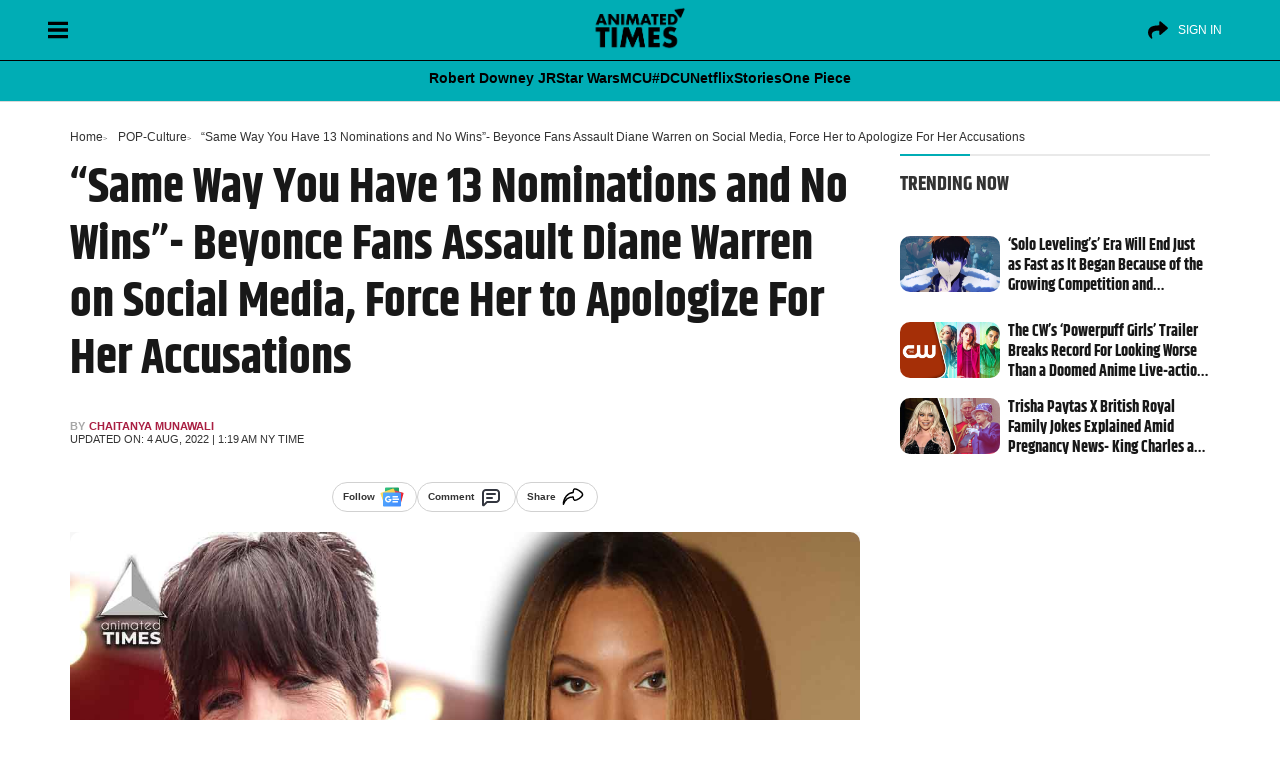

--- FILE ---
content_type: text/html; charset=UTF-8
request_url: https://animatedtimes.com/same-way-you-have-13-nominations-and-no-wins-beyonce-fans-assault-diane-warren-on-social-media-force-her-to-apologize-for-her-accusations/
body_size: 57257
content:
<!doctype html>
<html id="content" lang="en-US" prefix="og: https://ogp.me/ns#">
<head>      
<meta charset="UTF-8" />
<meta name="viewport" content="width=device-width, initial-scale=1" />
	
   
<!-- Search Engine Optimization by Rank Math PRO - https://rankmath.com/ -->
<title>&quot;Same Way You Have 13 Nominations and No Wins&quot;- Beyonce Fans Assault Diane Warren on Social Media, Force Her to Apologize For Her Accusations</title>
<style>.flying-press-lazy-bg{background-image:none!important;}</style>
<link rel='preload' href='https://cdn.animatedtimes.com/wp-content/uploads/2024/08/20045347/at-dark-logo.png' as='image' imagesrcset='' imagesizes=''/>
<link rel='preload' href='https://animatedtimes.com/wp-content/uploads/2022/08/Beyonce-Fans-Assault-Diane-Warren-on-Social-Media.jpg' as='image' imagesrcset='' imagesizes=''/>
<link rel='preload' href='https://cdn.animatedtimes.com/wp-content/uploads/2025/03/18062844/solo-leveling-2.jpg' as='image' imagesrcset='https://cdn.animatedtimes.com/wp-content/uploads/2025/03/18062844/solo-leveling-2.jpg 1600w, https://cdn.animatedtimes.com/wp-content/uploads/2025/03/18062844/solo-leveling-2-300x169.jpg 300w, https://cdn.animatedtimes.com/wp-content/uploads/2025/03/18062844/solo-leveling-2-1024x576.jpg 1024w, https://cdn.animatedtimes.com/wp-content/uploads/2025/03/18062844/solo-leveling-2-768x432.jpg 768w, https://cdn.animatedtimes.com/wp-content/uploads/2025/03/18062844/solo-leveling-2-1536x864.jpg 1536w, https://cdn.animatedtimes.com/wp-content/uploads/2025/03/18062844/solo-leveling-2-150x84.jpg 150w' imagesizes='(max-width: 1600px) 100vw, 1600px'/>
<link rel='preload' href='https://cdn.animatedtimes.com/wp-content/uploads/2025/03/07152740/cw-powerpuff-girls.jpg' as='image' imagesrcset='https://cdn.animatedtimes.com/wp-content/uploads/2025/03/07152740/cw-powerpuff-girls.jpg 1600w, https://cdn.animatedtimes.com/wp-content/uploads/2025/03/07152740/cw-powerpuff-girls-300x169.jpg 300w, https://cdn.animatedtimes.com/wp-content/uploads/2025/03/07152740/cw-powerpuff-girls-1024x576.jpg 1024w, https://cdn.animatedtimes.com/wp-content/uploads/2025/03/07152740/cw-powerpuff-girls-768x432.jpg 768w, https://cdn.animatedtimes.com/wp-content/uploads/2025/03/07152740/cw-powerpuff-girls-1536x864.jpg 1536w, https://cdn.animatedtimes.com/wp-content/uploads/2025/03/07152740/cw-powerpuff-girls-150x84.jpg 150w' imagesizes='(max-width: 1600px) 100vw, 1600px'/>
<link rel='preload' href='https://cdn.animatedtimes.com/wp-content/uploads/2025/03/07152045/trisha-paytas-king-charles-queen-elizabeth.jpg' as='image' imagesrcset='https://cdn.animatedtimes.com/wp-content/uploads/2025/03/07152045/trisha-paytas-king-charles-queen-elizabeth.jpg 1600w, https://cdn.animatedtimes.com/wp-content/uploads/2025/03/07152045/trisha-paytas-king-charles-queen-elizabeth-300x169.jpg 300w, https://cdn.animatedtimes.com/wp-content/uploads/2025/03/07152045/trisha-paytas-king-charles-queen-elizabeth-1024x576.jpg 1024w, https://cdn.animatedtimes.com/wp-content/uploads/2025/03/07152045/trisha-paytas-king-charles-queen-elizabeth-768x432.jpg 768w, https://cdn.animatedtimes.com/wp-content/uploads/2025/03/07152045/trisha-paytas-king-charles-queen-elizabeth-1536x864.jpg 1536w, https://cdn.animatedtimes.com/wp-content/uploads/2025/03/07152045/trisha-paytas-king-charles-queen-elizabeth-150x84.jpg 150w' imagesizes='(max-width: 1600px) 100vw, 1600px'/>
<link rel='preload' href='https://animatedtimes.com/wp-content/uploads/wpgtr-ic.woff' as='font' type='font/woff' fetchpriority='high' crossorigin='anonymous'><link rel='preload' href='https://animatedtimes.com/wp-content/themes/News-Blog/public/build/fonts/khand-v8-latin-700.2084d191.woff2' as='font' type='font/woff2' fetchpriority='high' crossorigin='anonymous'><link rel='preload' href='https://animatedtimes.com/wp-content/themes/News-Blog/public/build/fonts/khand-v8-latin-regular.97cbf7cf.woff2' as='font' type='font/woff2' fetchpriority='high' crossorigin='anonymous'>
<style id="flying-press-css">:where(.wp-block-button__link){box-shadow:none;border-radius:9999px;padding:calc(.667em + 2px) calc(1.333em + 2px);text-decoration:none}:root :where(.wp-block-button .wp-block-button__link.is-style-outline),:root :where(.wp-block-button.is-style-outline>.wp-block-button__link){border:2px solid;padding:.667em 1.333em}:root :where(.wp-block-button .wp-block-button__link.is-style-outline:not(.has-text-color)),:root :where(.wp-block-button.is-style-outline>.wp-block-button__link:not(.has-text-color)){color:currentColor}:root :where(.wp-block-button .wp-block-button__link.is-style-outline:not(.has-background)),:root :where(.wp-block-button.is-style-outline>.wp-block-button__link:not(.has-background)){background-color:initial;background-image:none}:where(.wp-block-calendar table:not(.has-background) th){background:#ddd}:where(.wp-block-columns){margin-bottom:1.75em}:where(.wp-block-columns.has-background){padding:1.25em 2.375em}:where(.wp-block-post-comments input[type=submit]){border:none}:where(.wp-block-cover-image:not(.has-text-color)),:where(.wp-block-cover:not(.has-text-color)){color:#fff}:where(.wp-block-cover-image.is-light:not(.has-text-color)),:where(.wp-block-cover.is-light:not(.has-text-color)){color:#000}:root :where(.wp-block-cover h1:not(.has-text-color)),:root :where(.wp-block-cover h2:not(.has-text-color)),:root :where(.wp-block-cover h3:not(.has-text-color)),:root :where(.wp-block-cover h4:not(.has-text-color)),:root :where(.wp-block-cover h5:not(.has-text-color)),:root :where(.wp-block-cover h6:not(.has-text-color)),:root :where(.wp-block-cover p:not(.has-text-color)){color:inherit}.wp-block-embed{overflow-wrap:break-word}.wp-block-embed :where(figcaption){margin-top:.5em;margin-bottom:1em}.wp-block-embed__wrapper{position:relative}:where(.wp-block-file){margin-bottom:1.5em}:where(.wp-block-file__button){border-radius:2em;padding:.5em 1em;display:inline-block}:where(.wp-block-file__button):is(a):active,:where(.wp-block-file__button):is(a):focus,:where(.wp-block-file__button):is(a):hover,:where(.wp-block-file__button):is(a):visited{box-shadow:none;color:#fff;opacity:.85;text-decoration:none}:where(.wp-block-group.wp-block-group-is-layout-constrained){position:relative}.wp-block-image img{box-sizing:border-box;vertical-align:bottom;max-width:100%;height:auto}.wp-block-image[style*=border-radius] img,.wp-block-image[style*=border-radius]>a{border-radius:inherit}.wp-block-image :where(figcaption){margin-top:.5em;margin-bottom:1em}:root :where(.wp-block-image.is-style-rounded img,.wp-block-image .is-style-rounded img){border-radius:9999px}.wp-block-image figure{margin:0}@keyframes turn-on-visibility{0%{opacity:0}to{opacity:1}}@keyframes turn-off-visibility{0%{opacity:1;visibility:visible}99%{opacity:0;visibility:visible}to{opacity:0;visibility:hidden}}@keyframes lightbox-zoom-in{0%{transform:translate(calc((-100vw + var(--wp--lightbox-scrollbar-width))/2 + var(--wp--lightbox-initial-left-position)),calc(-50vh + var(--wp--lightbox-initial-top-position)))scale(var(--wp--lightbox-scale))}to{transform:translate(-50%,-50%)scale(1)}}@keyframes lightbox-zoom-out{0%{visibility:visible;transform:translate(-50%,-50%)scale(1)}99%{visibility:visible}to{transform:translate(calc((-100vw + var(--wp--lightbox-scrollbar-width))/2 + var(--wp--lightbox-initial-left-position)),calc(-50vh + var(--wp--lightbox-initial-top-position)))scale(var(--wp--lightbox-scale));visibility:hidden}}:where(.wp-block-latest-comments:not([style*=line-height] .wp-block-latest-comments__comment)){line-height:1.1}:where(.wp-block-latest-comments:not([style*=line-height] .wp-block-latest-comments__comment-excerpt p)){line-height:1.8}:root :where(.wp-block-latest-posts.is-grid){padding:0}:root :where(.wp-block-latest-posts.wp-block-latest-posts__list){padding-left:0}ol,ul{box-sizing:border-box}:root :where(ul.has-background,ol.has-background){padding:1.25em 2.375em}:where(.wp-block-navigation.has-background .wp-block-navigation-item a:not(.wp-element-button)),:where(.wp-block-navigation.has-background .wp-block-navigation-submenu a:not(.wp-element-button)),:where(.wp-block-navigation .wp-block-navigation__submenu-container .wp-block-navigation-item a:not(.wp-element-button)),:where(.wp-block-navigation .wp-block-navigation__submenu-container .wp-block-navigation-submenu a:not(.wp-element-button)),:where(.wp-block-navigation .wp-block-navigation__submenu-container .wp-block-navigation-submenu button.wp-block-navigation-item__content),:where(.wp-block-navigation .wp-block-navigation__submenu-container .wp-block-pages-list__item button.wp-block-navigation-item__content){padding:.5em 1em}@keyframes overlay-menu__fade-in-animation{0%{opacity:0;transform:translateY(.5em)}to{opacity:1;transform:translateY(0)}}:root :where(p.has-background){padding:1.25em 2.375em}:where(p.has-text-color:not(.has-link-color)) a{color:inherit}:where(.wp-block-post-comments-form) input:not([type=submit]),:where(.wp-block-post-comments-form) textarea{border:1px solid #949494;font-family:inherit;font-size:1em}:where(.wp-block-post-comments-form) input:where(:not([type=submit]):not([type=checkbox])),:where(.wp-block-post-comments-form) textarea{padding:calc(.667em + 2px)}:where(.wp-block-post-excerpt){margin-bottom:var(--wp--style--block-gap);margin-top:var(--wp--style--block-gap)}:where(.wp-block-preformatted.has-background){padding:1.25em 2.375em}:where(.wp-block-search__button){border:1px solid #ccc;padding:6px 10px}:where(.wp-block-search__input){font-family:inherit;font-size:inherit;font-style:inherit;font-weight:inherit;letter-spacing:inherit;line-height:inherit;text-transform:inherit}:where(.wp-block-search__button-inside .wp-block-search__inside-wrapper){box-sizing:border-box;border:1px solid #949494;padding:4px}:where(.wp-block-search__button-inside .wp-block-search__inside-wrapper) :where(.wp-block-search__button){padding:4px 8px}:root :where(.wp-block-separator.is-style-dots){text-align:center;height:auto;line-height:1}:root :where(.wp-block-separator.is-style-dots):before{color:currentColor;content:"···";letter-spacing:2em;padding-left:2em;font-family:serif;font-size:1.5em}:root :where(.wp-block-site-logo.is-style-rounded){border-radius:9999px}:root :where(.wp-block-site-title a){color:inherit}:root :where(.wp-block-social-links .wp-social-link a){padding:.25em}:root :where(.wp-block-social-links.is-style-logos-only .wp-social-link a){padding:0}:root :where(.wp-block-social-links.is-style-pill-shape .wp-social-link a){padding-left:.66667em;padding-right:.66667em}:root :where(.wp-block-tag-cloud.is-style-outline){flex-wrap:wrap;gap:1ch;display:flex}:root :where(.wp-block-tag-cloud.is-style-outline a){border:1px solid;margin-right:0;padding:1ch 2ch;font-size:unset!important;text-decoration:none!important}:where(.wp-block-term-description){margin-bottom:var(--wp--style--block-gap);margin-top:var(--wp--style--block-gap)}:where(pre.wp-block-verse){font-family:inherit}.editor-styles-wrapper,.entry-content{counter-reset:footnotes 0}:root{--wp--preset--font-size--normal:16px;--wp--preset--font-size--huge:42px}html :where(.has-border-color){border-style:solid}html :where([style*=border-top-color]){border-top-style:solid}html :where([style*=border-right-color]){border-right-style:solid}html :where([style*=border-bottom-color]){border-bottom-style:solid}html :where([style*=border-left-color]){border-left-style:solid}html :where([style*=border-width]){border-style:solid}html :where([style*=border-top-width]){border-top-style:solid}html :where([style*=border-right-width]){border-right-style:solid}html :where([style*=border-bottom-width]){border-bottom-style:solid}html :where([style*=border-left-width]){border-left-style:solid}html :where(img[class*=wp-image-]){max-width:100%;height:auto}:where(figure){margin:0 0 1em}html :where(.is-position-sticky){--wp-admin--admin-bar--position-offset:var(--wp-admin--admin-bar--height,0px)}@media screen and (width<=600px){html :where(.is-position-sticky){--wp-admin--admin-bar--position-offset:0px}}:root{--fw-primary:#4f46e5;--fw-secondary:#8b5cf6;--fw-success:#10b981;--fw-warning:#f59e0b;--fw-error:#ef4444;--fw-text:#1f2937;--fw-text-light:#6b7280;--fw-background:#fff;--fw-border:#e5e7eb;--fw-hover:#f3f4f6}@keyframes slideDown{0%{opacity:0;transform:translateY(-10px)}to{opacity:1;transform:translateY(0)}}@keyframes fadeIn{0%{opacity:0}to{opacity:1}}@keyframes slideIn{0%{opacity:0;transform:translateY(20px)}to{opacity:1;transform:translateY(0)}}@keyframes scaleIn{0%{opacity:0;transform:scale(.95)}to{opacity:1;transform:scale(1)}}@keyframes barGrow{0%{opacity:0;transform:scaleX(0)}to{opacity:1;transform:scaleX(1)}}@keyframes pulse{0%{opacity:1}50%{opacity:.7}to{opacity:1}}@keyframes slideUp{0%{opacity:0;transform:translateY(20px)}to{opacity:1;transform:translateY(0)}}@keyframes spin{to{transform:rotate(360deg)}}@media (prefers-color-scheme:dark){:root{--fw-text:#f3f4f6;--fw-text-light:#9ca3af;--fw-background:#1f2937;--fw-border:#374151;--fw-hover:#2d3748}}[type=button]:not(:disabled),[type=reset]:not(:disabled),[type=submit]:not(:disabled),button:not(:disabled){cursor:pointer}.comments [class*=col-]{padding-left:8px;padding-right:8px}.alert-danger{color:#721c24;background-color:#f8d7da;border-color:#f5c6cb}.alert{border:1px solid #fff0;border-radius:.25rem;margin-bottom:1rem;padding:.75rem 1.25rem;position:relative}.mb-3,.my-3{margin-bottom:1rem!important}small,.small{font-size:.85rem;font-weight:400;line-height:17px}@-webkit-keyframes spin{0%{transform:rotate(0)}to{transform:rotate(359deg)}}</style><link rel="preload" href="https://animatedtimes.com/wp-content/themes/News-Blog/public/build/fonts/khand-v8-latin-700.2084d191.woff2" as="font" type="font/woff2" crossorigin><link rel="preload" href="https://animatedtimes.com/wp-content/themes/News-Blog/public/build/fonts/khand-v8-latin-regular.97cbf7cf.woff2" as="font" type="font/woff2" crossorigin>
<meta name="description" content="Diane Warren ambushed by Beyonce&#039;s fans and was forced to apologize for her accusations."/>
<meta name="robots" content="follow, index, max-snippet:-1, max-video-preview:-1, max-image-preview:large"/>
<link rel="canonical" href="https://animatedtimes.com/same-way-you-have-13-nominations-and-no-wins-beyonce-fans-assault-diane-warren-on-social-media-force-her-to-apologize-for-her-accusations/" />
<meta property="og:locale" content="en_US" />
<meta property="og:type" content="article" />
<meta property="og:title" content="&quot;Same Way You Have 13 Nominations and No Wins&quot;- Beyonce Fans Assault Diane Warren on Social Media, Force Her to Apologize For Her Accusations" />
<meta property="og:description" content="Diane Warren ambushed by Beyonce&#039;s fans and was forced to apologize for her accusations." />
<meta property="og:url" content="https://animatedtimes.com/same-way-you-have-13-nominations-and-no-wins-beyonce-fans-assault-diane-warren-on-social-media-force-her-to-apologize-for-her-accusations/" />
<meta property="og:site_name" content="Animated Times" />
<meta property="article:publisher" content="https://www.facebook.com/animatedtimes" />
<meta property="article:tag" content="Beyoncé" />
<meta property="article:tag" content="Beyonce Renaissance Album" />
<meta property="article:tag" content="Diane Warren" />
<meta property="article:tag" content="news" />
<meta property="article:section" content="POP-Culture" />
<meta property="og:updated_time" content="2022-08-04T01:19:37-04:00" />
<meta property="og:image" content="https://animatedtimes.com/wp-content/uploads/2022/08/Beyonce-Fans-Assault-Diane-Warren-on-Social-Media.jpg" />
<meta property="og:image:secure_url" content="https://animatedtimes.com/wp-content/uploads/2022/08/Beyonce-Fans-Assault-Diane-Warren-on-Social-Media.jpg" />
<meta property="og:image:width" content="1280" />
<meta property="og:image:height" content="720" />
<meta property="og:image:alt" content="Diane Warren" />
<meta property="og:image:type" content="image/jpeg" />
<meta property="article:published_time" content="2022-08-04T01:19:26-04:00" />
<meta property="article:modified_time" content="2022-08-04T01:19:37-04:00" />
<meta name="twitter:card" content="summary_large_image" />
<meta name="twitter:title" content="&quot;Same Way You Have 13 Nominations and No Wins&quot;- Beyonce Fans Assault Diane Warren on Social Media, Force Her to Apologize For Her Accusations" />
<meta name="twitter:description" content="Diane Warren ambushed by Beyonce&#039;s fans and was forced to apologize for her accusations." />
<meta name="twitter:site" content="@AnimatedTimesTV" />
<meta name="twitter:creator" content="@AnimatedTimesTV" />
<meta name="twitter:image" content="https://animatedtimes.com/wp-content/uploads/2022/08/Beyonce-Fans-Assault-Diane-Warren-on-Social-Media.jpg" />
<meta name="twitter:label1" content="Written by" />
<meta name="twitter:data1" content="Chaitanya Munawali" />
<meta name="twitter:label2" content="Time to read" />
<meta name="twitter:data2" content="3 minutes" />
<script type="application/ld+json" class="rank-math-schema-pro">{"@context":"https://schema.org","@graph":[{"@type":["NewsMediaOrganization","Organization"],"@id":"https://animatedtimes.com/#organization","name":"Animated Times","url":"https://animatedtimes.com","sameAs":["https://www.facebook.com/animatedtimes","https://twitter.com/AnimatedTimesTV","https://news.google.com/publications/CAAiEJgb3-gxpMhA3dZyOeI8gPYqFAgKIhCYG9_oMaTIQN3WcjniPID2","https://www.youtube.com/@AnimatedTimes","https://www.instagram.com/animatedtimes/","https://pinterest.com/animatedtimes/"],"logo":{"@type":"ImageObject","@id":"https://animatedtimes.com/#logo","url":"https://animatedtimes.com/wp-content/uploads/2023/04/AT-FinalLogo-1.png","contentUrl":"https://animatedtimes.com/wp-content/uploads/2023/04/AT-FinalLogo-1.png","caption":"Animated Times","inLanguage":"en-US","width":"800","height":"450"}},{"@type":"WebSite","@id":"https://animatedtimes.com/#website","url":"https://animatedtimes.com","name":"Animated Times","alternateName":"AnimatedTimes","publisher":{"@id":"https://animatedtimes.com/#organization"},"inLanguage":"en-US"},{"@type":"ImageObject","@id":"https://animatedtimes.com/wp-content/uploads/2022/08/Beyonce-Fans-Assault-Diane-Warren-on-Social-Media.jpg","url":"https://animatedtimes.com/wp-content/uploads/2022/08/Beyonce-Fans-Assault-Diane-Warren-on-Social-Media.jpg","width":"1280","height":"720","inLanguage":"en-US"},{"@type":"WebPage","@id":"https://animatedtimes.com/same-way-you-have-13-nominations-and-no-wins-beyonce-fans-assault-diane-warren-on-social-media-force-her-to-apologize-for-her-accusations/#webpage","url":"https://animatedtimes.com/same-way-you-have-13-nominations-and-no-wins-beyonce-fans-assault-diane-warren-on-social-media-force-her-to-apologize-for-her-accusations/","name":"&quot;Same Way You Have 13 Nominations and No Wins&quot;- Beyonce Fans Assault Diane Warren on Social Media, Force Her to Apologize For Her Accusations","datePublished":"2022-08-04T01:19:26-04:00","dateModified":"2022-08-04T01:19:37-04:00","isPartOf":{"@id":"https://animatedtimes.com/#website"},"primaryImageOfPage":{"@id":"https://animatedtimes.com/wp-content/uploads/2022/08/Beyonce-Fans-Assault-Diane-Warren-on-Social-Media.jpg"},"inLanguage":"en-US"},{"@type":"Person","@id":"https://animatedtimes.com/author/chaitanya-munawali/","name":"Chaitanya Munawali","url":"https://animatedtimes.com/author/chaitanya-munawali/","image":{"@type":"ImageObject","@id":"https://secure.gravatar.com/avatar/73c818249e1619ce4777021caa68234f?s=96&amp;d=mm&amp;r=g","url":"https://secure.gravatar.com/avatar/73c818249e1619ce4777021caa68234f?s=96&amp;d=mm&amp;r=g","caption":"Chaitanya Munawali","inLanguage":"en-US"},"worksFor":{"@id":"https://animatedtimes.com/#organization"}},{"@type":"NewsArticle","headline":"&quot;Same Way You Have 13 Nominations and No Wins&quot;- Beyonce Fans Assault Diane Warren on Social Media,","keywords":"Diane Warren","datePublished":"2022-08-04T01:19:26-04:00","dateModified":"2022-08-04T01:19:37-04:00","articleSection":"Celebrity News, POP-Culture","author":{"@id":"https://animatedtimes.com/author/chaitanya-munawali/","name":"Chaitanya Munawali"},"publisher":{"@id":"https://animatedtimes.com/#organization"},"description":"Diane Warren ambushed by Beyonce&#039;s fans and was forced to apologize for her accusations.","name":"&quot;Same Way You Have 13 Nominations and No Wins&quot;- Beyonce Fans Assault Diane Warren on Social Media,","@id":"https://animatedtimes.com/same-way-you-have-13-nominations-and-no-wins-beyonce-fans-assault-diane-warren-on-social-media-force-her-to-apologize-for-her-accusations/#richSnippet","isPartOf":{"@id":"https://animatedtimes.com/same-way-you-have-13-nominations-and-no-wins-beyonce-fans-assault-diane-warren-on-social-media-force-her-to-apologize-for-her-accusations/#webpage"},"image":{"@id":"https://animatedtimes.com/wp-content/uploads/2022/08/Beyonce-Fans-Assault-Diane-Warren-on-Social-Media.jpg"},"inLanguage":"en-US","mainEntityOfPage":{"@id":"https://animatedtimes.com/same-way-you-have-13-nominations-and-no-wins-beyonce-fans-assault-diane-warren-on-social-media-force-her-to-apologize-for-her-accusations/#webpage"}}]}</script>
<!-- /Rank Math WordPress SEO plugin -->

<link rel='stylesheet' id='wp-block-library-css' type='text/css' media='all'  data-href="https://animatedtimes.com/wp-content/cache/flying-press/319580d7d894.style.min.css"/>
<style id='classic-theme-styles-inline-css' type='text/css'>
/*! This file is auto-generated */
.wp-block-button__link{color:#fff;background-color:#32373c;border-radius:9999px;box-shadow:none;text-decoration:none;padding:calc(.667em + 2px) calc(1.333em + 2px);font-size:1.125em}.wp-block-file__button{background:#32373c;color:#fff;text-decoration:none}
</style>
<style id='global-styles-inline-css' type='text/css'>
:root{--wp--preset--aspect-ratio--square: 1;--wp--preset--aspect-ratio--4-3: 4/3;--wp--preset--aspect-ratio--3-4: 3/4;--wp--preset--aspect-ratio--3-2: 3/2;--wp--preset--aspect-ratio--2-3: 2/3;--wp--preset--aspect-ratio--16-9: 16/9;--wp--preset--aspect-ratio--9-16: 9/16;--wp--preset--color--black: #000000;--wp--preset--color--cyan-bluish-gray: #abb8c3;--wp--preset--color--white: #ffffff;--wp--preset--color--pale-pink: #f78da7;--wp--preset--color--vivid-red: #cf2e2e;--wp--preset--color--luminous-vivid-orange: #ff6900;--wp--preset--color--luminous-vivid-amber: #fcb900;--wp--preset--color--light-green-cyan: #7bdcb5;--wp--preset--color--vivid-green-cyan: #00d084;--wp--preset--color--pale-cyan-blue: #8ed1fc;--wp--preset--color--vivid-cyan-blue: #0693e3;--wp--preset--color--vivid-purple: #9b51e0;--wp--preset--gradient--vivid-cyan-blue-to-vivid-purple: linear-gradient(135deg,rgba(6,147,227,1) 0%,rgb(155,81,224) 100%);--wp--preset--gradient--light-green-cyan-to-vivid-green-cyan: linear-gradient(135deg,rgb(122,220,180) 0%,rgb(0,208,130) 100%);--wp--preset--gradient--luminous-vivid-amber-to-luminous-vivid-orange: linear-gradient(135deg,rgba(252,185,0,1) 0%,rgba(255,105,0,1) 100%);--wp--preset--gradient--luminous-vivid-orange-to-vivid-red: linear-gradient(135deg,rgba(255,105,0,1) 0%,rgb(207,46,46) 100%);--wp--preset--gradient--very-light-gray-to-cyan-bluish-gray: linear-gradient(135deg,rgb(238,238,238) 0%,rgb(169,184,195) 100%);--wp--preset--gradient--cool-to-warm-spectrum: linear-gradient(135deg,rgb(74,234,220) 0%,rgb(151,120,209) 20%,rgb(207,42,186) 40%,rgb(238,44,130) 60%,rgb(251,105,98) 80%,rgb(254,248,76) 100%);--wp--preset--gradient--blush-light-purple: linear-gradient(135deg,rgb(255,206,236) 0%,rgb(152,150,240) 100%);--wp--preset--gradient--blush-bordeaux: linear-gradient(135deg,rgb(254,205,165) 0%,rgb(254,45,45) 50%,rgb(107,0,62) 100%);--wp--preset--gradient--luminous-dusk: linear-gradient(135deg,rgb(255,203,112) 0%,rgb(199,81,192) 50%,rgb(65,88,208) 100%);--wp--preset--gradient--pale-ocean: linear-gradient(135deg,rgb(255,245,203) 0%,rgb(182,227,212) 50%,rgb(51,167,181) 100%);--wp--preset--gradient--electric-grass: linear-gradient(135deg,rgb(202,248,128) 0%,rgb(113,206,126) 100%);--wp--preset--gradient--midnight: linear-gradient(135deg,rgb(2,3,129) 0%,rgb(40,116,252) 100%);--wp--preset--font-size--small: 13px;--wp--preset--font-size--medium: 20px;--wp--preset--font-size--large: 36px;--wp--preset--font-size--x-large: 42px;--wp--preset--spacing--20: 0.44rem;--wp--preset--spacing--30: 0.67rem;--wp--preset--spacing--40: 1rem;--wp--preset--spacing--50: 1.5rem;--wp--preset--spacing--60: 2.25rem;--wp--preset--spacing--70: 3.38rem;--wp--preset--spacing--80: 5.06rem;--wp--preset--shadow--natural: 6px 6px 9px rgba(0, 0, 0, 0.2);--wp--preset--shadow--deep: 12px 12px 50px rgba(0, 0, 0, 0.4);--wp--preset--shadow--sharp: 6px 6px 0px rgba(0, 0, 0, 0.2);--wp--preset--shadow--outlined: 6px 6px 0px -3px rgba(255, 255, 255, 1), 6px 6px rgba(0, 0, 0, 1);--wp--preset--shadow--crisp: 6px 6px 0px rgba(0, 0, 0, 1);}:where(.is-layout-flex){gap: 0.5em;}:where(.is-layout-grid){gap: 0.5em;}body .is-layout-flex{display: flex;}.is-layout-flex{flex-wrap: wrap;align-items: center;}.is-layout-flex > :is(*, div){margin: 0;}body .is-layout-grid{display: grid;}.is-layout-grid > :is(*, div){margin: 0;}:where(.wp-block-columns.is-layout-flex){gap: 2em;}:where(.wp-block-columns.is-layout-grid){gap: 2em;}:where(.wp-block-post-template.is-layout-flex){gap: 1.25em;}:where(.wp-block-post-template.is-layout-grid){gap: 1.25em;}.has-black-color{color: var(--wp--preset--color--black) !important;}.has-cyan-bluish-gray-color{color: var(--wp--preset--color--cyan-bluish-gray) !important;}.has-white-color{color: var(--wp--preset--color--white) !important;}.has-pale-pink-color{color: var(--wp--preset--color--pale-pink) !important;}.has-vivid-red-color{color: var(--wp--preset--color--vivid-red) !important;}.has-luminous-vivid-orange-color{color: var(--wp--preset--color--luminous-vivid-orange) !important;}.has-luminous-vivid-amber-color{color: var(--wp--preset--color--luminous-vivid-amber) !important;}.has-light-green-cyan-color{color: var(--wp--preset--color--light-green-cyan) !important;}.has-vivid-green-cyan-color{color: var(--wp--preset--color--vivid-green-cyan) !important;}.has-pale-cyan-blue-color{color: var(--wp--preset--color--pale-cyan-blue) !important;}.has-vivid-cyan-blue-color{color: var(--wp--preset--color--vivid-cyan-blue) !important;}.has-vivid-purple-color{color: var(--wp--preset--color--vivid-purple) !important;}.has-black-background-color{background-color: var(--wp--preset--color--black) !important;}.has-cyan-bluish-gray-background-color{background-color: var(--wp--preset--color--cyan-bluish-gray) !important;}.has-white-background-color{background-color: var(--wp--preset--color--white) !important;}.has-pale-pink-background-color{background-color: var(--wp--preset--color--pale-pink) !important;}.has-vivid-red-background-color{background-color: var(--wp--preset--color--vivid-red) !important;}.has-luminous-vivid-orange-background-color{background-color: var(--wp--preset--color--luminous-vivid-orange) !important;}.has-luminous-vivid-amber-background-color{background-color: var(--wp--preset--color--luminous-vivid-amber) !important;}.has-light-green-cyan-background-color{background-color: var(--wp--preset--color--light-green-cyan) !important;}.has-vivid-green-cyan-background-color{background-color: var(--wp--preset--color--vivid-green-cyan) !important;}.has-pale-cyan-blue-background-color{background-color: var(--wp--preset--color--pale-cyan-blue) !important;}.has-vivid-cyan-blue-background-color{background-color: var(--wp--preset--color--vivid-cyan-blue) !important;}.has-vivid-purple-background-color{background-color: var(--wp--preset--color--vivid-purple) !important;}.has-black-border-color{border-color: var(--wp--preset--color--black) !important;}.has-cyan-bluish-gray-border-color{border-color: var(--wp--preset--color--cyan-bluish-gray) !important;}.has-white-border-color{border-color: var(--wp--preset--color--white) !important;}.has-pale-pink-border-color{border-color: var(--wp--preset--color--pale-pink) !important;}.has-vivid-red-border-color{border-color: var(--wp--preset--color--vivid-red) !important;}.has-luminous-vivid-orange-border-color{border-color: var(--wp--preset--color--luminous-vivid-orange) !important;}.has-luminous-vivid-amber-border-color{border-color: var(--wp--preset--color--luminous-vivid-amber) !important;}.has-light-green-cyan-border-color{border-color: var(--wp--preset--color--light-green-cyan) !important;}.has-vivid-green-cyan-border-color{border-color: var(--wp--preset--color--vivid-green-cyan) !important;}.has-pale-cyan-blue-border-color{border-color: var(--wp--preset--color--pale-cyan-blue) !important;}.has-vivid-cyan-blue-border-color{border-color: var(--wp--preset--color--vivid-cyan-blue) !important;}.has-vivid-purple-border-color{border-color: var(--wp--preset--color--vivid-purple) !important;}.has-vivid-cyan-blue-to-vivid-purple-gradient-background{background: var(--wp--preset--gradient--vivid-cyan-blue-to-vivid-purple) !important;}.has-light-green-cyan-to-vivid-green-cyan-gradient-background{background: var(--wp--preset--gradient--light-green-cyan-to-vivid-green-cyan) !important;}.has-luminous-vivid-amber-to-luminous-vivid-orange-gradient-background{background: var(--wp--preset--gradient--luminous-vivid-amber-to-luminous-vivid-orange) !important;}.has-luminous-vivid-orange-to-vivid-red-gradient-background{background: var(--wp--preset--gradient--luminous-vivid-orange-to-vivid-red) !important;}.has-very-light-gray-to-cyan-bluish-gray-gradient-background{background: var(--wp--preset--gradient--very-light-gray-to-cyan-bluish-gray) !important;}.has-cool-to-warm-spectrum-gradient-background{background: var(--wp--preset--gradient--cool-to-warm-spectrum) !important;}.has-blush-light-purple-gradient-background{background: var(--wp--preset--gradient--blush-light-purple) !important;}.has-blush-bordeaux-gradient-background{background: var(--wp--preset--gradient--blush-bordeaux) !important;}.has-luminous-dusk-gradient-background{background: var(--wp--preset--gradient--luminous-dusk) !important;}.has-pale-ocean-gradient-background{background: var(--wp--preset--gradient--pale-ocean) !important;}.has-electric-grass-gradient-background{background: var(--wp--preset--gradient--electric-grass) !important;}.has-midnight-gradient-background{background: var(--wp--preset--gradient--midnight) !important;}.has-small-font-size{font-size: var(--wp--preset--font-size--small) !important;}.has-medium-font-size{font-size: var(--wp--preset--font-size--medium) !important;}.has-large-font-size{font-size: var(--wp--preset--font-size--large) !important;}.has-x-large-font-size{font-size: var(--wp--preset--font-size--x-large) !important;}
:where(.wp-block-post-template.is-layout-flex){gap: 1.25em;}:where(.wp-block-post-template.is-layout-grid){gap: 1.25em;}
:where(.wp-block-columns.is-layout-flex){gap: 2em;}:where(.wp-block-columns.is-layout-grid){gap: 2em;}
:root :where(.wp-block-pullquote){font-size: 1.5em;line-height: 1.6;}
</style>
<link rel='stylesheet' id='fw-quizzes-json-auto-css-css' type='text/css' media='all'  data-href="https://animatedtimes.com/wp-content/cache/flying-press/bbbc94cf598d.frontend.css"/>
<link rel='stylesheet' id='account-style.css-css' type='text/css' media='all'  data-href="https://animatedtimes.com/wp-content/cache/flying-press/161a7b4ee751.comments.css"/>
<script type="pmdelayedscript" src="https://animatedtimes.com/wp-includes/js/jquery/jquery.min.js?ver=826eb77e86b0" id="jquery-core-js" data-perfmatters-type="text/javascript" data-cfasync="false" data-no-optimize="1" data-no-defer="1" data-no-minify="1"></script>
<script type="pmdelayedscript" src="https://animatedtimes.com/wp-includes/js/jquery/jquery-migrate.min.js?ver=9ffeb32e2d9e" id="jquery-migrate-js" data-perfmatters-type="text/javascript" data-cfasync="false" data-no-optimize="1" data-no-defer="1" data-no-minify="1"></script>
<link rel="https://api.w.org/" href="https://animatedtimes.com/wp-json/" /><link rel="alternate" title="JSON" type="application/json" href="https://animatedtimes.com/wp-json/wp/v2/posts/119147" /><link rel="alternate" title="oEmbed (JSON)" type="application/json+oembed" href="https://animatedtimes.com/wp-json/oembed/1.0/embed?url=https%3A%2F%2Fanimatedtimes.com%2Fsame-way-you-have-13-nominations-and-no-wins-beyonce-fans-assault-diane-warren-on-social-media-force-her-to-apologize-for-her-accusations%2F" />
<link rel="alternate" title="oEmbed (XML)" type="text/xml+oembed" href="https://animatedtimes.com/wp-json/oembed/1.0/embed?url=https%3A%2F%2Fanimatedtimes.com%2Fsame-way-you-have-13-nominations-and-no-wins-beyonce-fans-assault-diane-warren-on-social-media-force-her-to-apologize-for-her-accusations%2F&#038;format=xml" />
<script src="https://animatedtimes.com/wp-content/plugins/perfmatters/vendor/fastclick/pmfastclick.min.js?ver=a0fc6c24d1f3" defer></script><script>"addEventListener"in document&&document.addEventListener("DOMContentLoaded",function(){FastClick.attach(document.body)},!1);</script><link rel="icon" href="https://cdn.animatedtimes.com/wp-content/uploads/2023/08/23174448/cropped-Animated-Times-Logo-Versions-05-32x32.png" sizes="32x32" />
<link rel="icon" href="https://cdn.animatedtimes.com/wp-content/uploads/2023/08/23174448/cropped-Animated-Times-Logo-Versions-05-192x192.png" sizes="192x192" />
<link rel="apple-touch-icon" href="https://cdn.animatedtimes.com/wp-content/uploads/2023/08/23174448/cropped-Animated-Times-Logo-Versions-05-180x180.png" />
<meta name="msapplication-TileImage" content="https://cdn.animatedtimes.com/wp-content/uploads/2023/08/23174448/cropped-Animated-Times-Logo-Versions-05-270x270.png" />
		<style type="text/css" id="wp-custom-css">
			:root{
	--wpgtrGlobalColor: #00ADB5;
	--wpgtrSecondaryColor: #000000;
}

.w-article .heading_meta .w-author a{
color: #a91f42!important;
}


@media screen and (prefers-color-scheme: dark){
.w-article .heading_meta .w-author a {
    color: #00adb5!important;
	}}

@media screen and (max-width: 486px){
.w-article{
	padding: 0 10px!important;
}}

nav.padding-60.wrapper.subnav-navigation li.subnav-elements.icon{
	color: #000!important;
}
.wp-caption{
	max-width: 99.0499%!important;
	width: 100%;
}
@media screen and (prefers-color-scheme: dark) {
    .wrapper.subnav-navigation {
        background: var(--wpgtrGlobalColor)!important;
    }

.post_keypoints{
		background: #212121 !important;
		color: #fff!important;
	}

.kpTitle{
		background: #333!important;
	}
}

.subnav-elements:not(.menu-trending) a{
	border-bottom: transparent!important; font-weight: 800;
}

@media screen and (min-width: 468px){
.header-nav.subnav-menu{
	place-content: center!important;
}}

.post_keypoints{
	display: block; background: #eaeaea; border-bottom-left-radius: 20px; border-bottom-right-radius: 20px; padding-bottom: 10px; padding-top: 10px; margin-bottom: 20px;
}

li.keypoint{
	font-size: 16px!important;
	text-align: left!important; font-weight: 500!important;
	line-height: 1.2; margin-left: 15px; margin-bottom: 10px!important; padding-left: 10px;
}

ul.keypoint li, .article-body table ul li, .article-body>div>ul li{
	margin-bottom: 5px!important;
}

li.keypoint::marker{
content: "\25AA";
    color: var(--wpgtrGlobalColor)!important;
    font-weight: 700;
    display: inline-block !important;
    width: 1.5em!important;
    padding-right: 15px!important;
}

.kpTitle{
	font-weight: 900; background: #111; color: #fff; font-size: 20px; text-align: left; padding: 15px; border-top-left-radius: 10px; border-top-right-radius: 10px; padding-bottom: 10px;
}

.subnav-elements:not(.menu-trending) a:hover{
	transform: scale(1.1);
color: #000!important;}

.relatedlinker {
  display: flex;
  grid-gap: 0.75rem;
  position: relative;
  vertical-align: middle;
  padding: 0.75rem 0 0.5rem;
  background-image: none;
  margin-bottom: 20px;
}

.relatedlinker img {
  flex: none;
  width: 35% !important;
  max-width: 35%;
  border-radius: 5px;
  margin-bottom: 0;
  aspect-ratio: 16/9;
}
.relatedlinker h5 a {
  color: #fff;
}

.related-title-overlay {
  position: absolute;
  bottom: 7px;
  left: 0;
  overflow: hidden;
  color: #000;
  background: var(--wpgtrGlobalColor);
  padding: 0px 5px;
  font-size: 0.9rem;
  font-weight: bold;
  border-radius: 0 8px 0px 0;
}

.relatedlinker h5,
.relatedlinker h5 a {
  vertical-align: middle;
  margin: auto;
  font-size: 18px;
  -webkit-font-smoothing: antialiased;
  color: #000;
  font-weight: bold;
  font-family: Verdana;
  border-radius: 10px;
  -webkit-line-clamp: 3 !important;
  -webkit-box-orient: vertical !important;
  display: -webkit-box !important;
  white-space: normal !important;
  overflow: hidden !important;
  line-height: 1.5;
}


.relatedlinks{
	border-left: 10px solid var(--wpgtrGlobalColor);
    padding: 20px;
    color: #000;
    font-size: 18px;
    margin: 15px auto;
}

@media (prefers-color-scheme: dark){
	.relatedlinks, .relatedlinker h5, .relatedlinker h5 a{
		color: #fff;
	}}

@media screen and (min-width:786px){
.article-body figcaption{
	font-size: 1rem!important; font-weight: 500! important;
	
	}}

@media screen and (max-width: 767px){
	.article-body figcaption{	font-size: 1.4em!important; font-weight: 500!important;
	}}
.article-body figcaption{
	text-shadow: none!important;
}
.article-body figcaption{
	color: #000!important;
}

@media screen and (prefers-color-scheme:dark){

.article-body figcaption{
	color: #fff!important;}}

.relatedlinks a:hover, .relatedlinks a:focus {
	color: var(--wpgtrGlobalColor);
}

.suggested {
    color: #ff6e94;
    margin-bottom: 12px;
    font-weight: bold;
}

.relatedlinks a{
	    display: flex;
    align-items: center;
    justify-content: flex-start;
    font-size: 17px;
    color: #fff;
    font-weight: 600;
    text-transform: capitalize;
    line-height: 1.6;
    -webkit-line-clamp: 3!important;
    -webkit-box-orient: vertical !important;
    display: -webkit-box !important;
    white-space: normal !important;
    overflow: hidden !important;
}

span.meta_txt.reviewed-by.lighter:before{
	content: '|';
	margin: 0px 4px;
}

@font-face {
  font-family: wpgtr-ic;
  src: url(https://animatedtimes.com/wp-content/uploads/wpgtr-ic.woff);
}

.wp-block-gallery.has-nested-images figure.wp-block-image figcaption{
	position: relative!important;
}
blockquote{
	  box-shadow: 0 2px 52px #00adb517!important;
    padding: 49px 2% 1rem !important;
    margin: 50px auto !important;
    text-align: center;
    white-space-collapse: preserve;
    position: relative;

}

blockquote:before, blockquote:after{
	  font-family: wpgtr-ic !important;
    vertical-align: bottom;
	  color: var(--wpgtrGlobalColor);
    cursor: default;
    font: 40px / 1 serif;
    z-index: -1;
    position: absolute;
    display: block;
    width: 100%;
    opacity: .240 !important;
}


blockquote:before {
    content: '\e901';
    left: 0px !important; top: 0;
	  text-align: left;
}

blockquote:after {
    content: '\e900'; bottom: 0;
	right: 0px!important; text-align: right;
}

.at_author_content p{
	white-space-collapse: preserve-breaks!important;
}
		</style>
		<meta name="google-site-verification" content="uKjkG0hi-DlaZ5iZby2rhP_hdjgje_9nFKmMCVZ7rzo"/>
<meta name='dmca-site-verification' content='b1oxQlpDUU5PVmViVFNyb1ltZWg5Y1B3aGlLeTJTM2psclBQeDczaW9qOD01'/>
<meta name="google-site-verification" content="ITfrB5NSh3Mh1pNgN-h8mMdKp-wNfAF6UMXY8WSek6s"/>
<meta name="google-site-verification" content="hVuLW76dljwwoqMLxyqazy7D46ICkU894fsoEHw4Bg0"/>
<meta name="google-site-verification" content="ygblPREtfUBr5uAxPIp3kOv18eu6w2pUlb4fnB4P2q4"/>
<meta property="fb:pages" content="1294920287242312"/>
<meta name="p:domain_verify" content="f06a7a9859b28592915807007c5e8f24"/>

<script async src="https://pagead2.googlesyndication.com/pagead/js/adsbygoogle.js?client=ca-pub-6025599807024068" crossorigin="anonymous" type="pmdelayedscript" data-cfasync="false" data-no-optimize="1" data-no-defer="1" data-no-minify="1"></script>
     
<script data-cfasync="false" language="javascript" async referrerpolicy="no-referrer-when-downgrade" src="https://udmserve.net/udm/img.fetch?sid=19893;tid=1;ev=1;dt=8;" type="pmdelayedscript" data-no-optimize="1" data-no-defer="1" data-no-minify="1"></script>


<script type="pmdelayedscript" async="true" data-perfmatters-type="text/javascript" data-cfasync="false" data-no-optimize="1" data-no-defer="1" data-no-minify="1">
(function() {
  var host = window.location.hostname;
  var element = document.createElement('script');
  var firstScript = document.getElementsByTagName('script')[0];
  var url = 'https://cmp.inmobi.com'
    .concat('/choice/', 'Ckn_ngEbCmKe5', '/', host, '/choice.js?tag_version=V3');
  var uspTries = 0;
  var uspTriesLimit = 3;
  element.async = true;
  element.type = 'text/javascript';
  element.src = url;

  firstScript.parentNode.insertBefore(element, firstScript);

  function makeStub() {
    var TCF_LOCATOR_NAME = '__tcfapiLocator';
    var queue = [];
    var win = window;
    var cmpFrame;

    function addFrame() {
      var doc = win.document;
      var otherCMP = !!(win.frames[TCF_LOCATOR_NAME]);

      if (!otherCMP) {
        if (doc.body) {
          var iframe = doc.createElement('iframe');

          iframe.style.cssText = 'display:none';
          iframe.name = TCF_LOCATOR_NAME;
          doc.body.appendChild(iframe);
        } else {
          setTimeout(addFrame, 5);
        }
      }
      return !otherCMP;
    }

    function tcfAPIHandler() {
      var gdprApplies;
      var args = arguments;

      if (!args.length) {
        return queue;
      } else if (args[0] === 'setGdprApplies') {
        if (
          args.length > 3 &&
          args[2] === 2 &&
          typeof args[3] === 'boolean'
        ) {
          gdprApplies = args[3];
          if (typeof args[2] === 'function') {
            args[2]('set', true);
          }
        }
      } else if (args[0] === 'ping') {
        var retr = {
          gdprApplies: gdprApplies,
          cmpLoaded: false,
          cmpStatus: 'stub'
        };

        if (typeof args[2] === 'function') {
          args[2](retr);
        }
      } else {
        if(args[0] === 'init' && typeof args[3] === 'object') {
          args[3] = Object.assign(args[3], { tag_version: 'V3' });
        }
        queue.push(args);
      }
    }

    function postMessageEventHandler(event) {
      var msgIsString = typeof event.data === 'string';
      var json = {};

      try {
        if (msgIsString) {
          json = JSON.parse(event.data);
        } else {
          json = event.data;
        }
      } catch (ignore) {}

      var payload = json.__tcfapiCall;

      if (payload) {
        window.__tcfapi(
          payload.command,
          payload.version,
          function(retValue, success) {
            var returnMsg = {
              __tcfapiReturn: {
                returnValue: retValue,
                success: success,
                callId: payload.callId
              }
            };
            if (msgIsString) {
              returnMsg = JSON.stringify(returnMsg);
            }
            if (event && event.source && event.source.postMessage) {
              event.source.postMessage(returnMsg, '*');
            }
          },
          payload.parameter
        );
      }
    }

    while (win) {
      try {
        if (win.frames[TCF_LOCATOR_NAME]) {
          cmpFrame = win;
          break;
        }
      } catch (ignore) {}

      if (win === window.top) {
        break;
      }
      win = win.parent;
    }
    if (!cmpFrame) {
      addFrame();
      win.__tcfapi = tcfAPIHandler;
      win.addEventListener('message', postMessageEventHandler, false);
    }
  };

  makeStub();

  function makeGppStub() {
    const CMP_ID = 10;
    const SUPPORTED_APIS = [
      '2:tcfeuv2',
      '6:uspv1',
      '7:usnatv1',
      '8:usca',
      '9:usvav1',
      '10:uscov1',
      '11:usutv1',
      '12:usctv1'
    ];

    window.__gpp_addFrame = function (n) {
      if (!window.frames[n]) {
        if (document.body) {
          var i = document.createElement("iframe");
          i.style.cssText = "display:none";
          i.name = n;
          document.body.appendChild(i);
        } else {
          window.setTimeout(window.__gpp_addFrame, 10, n);
        }
      }
    };
    window.__gpp_stub = function () {
      var b = arguments;
      __gpp.queue = __gpp.queue || [];
      __gpp.events = __gpp.events || [];

      if (!b.length || (b.length == 1 && b[0] == "queue")) {
        return __gpp.queue;
      }

      if (b.length == 1 && b[0] == "events") {
        return __gpp.events;
      }

      var cmd = b[0];
      var clb = b.length > 1 ? b[1] : null;
      var par = b.length > 2 ? b[2] : null;
      if (cmd === "ping") {
        clb(
          {
            gppVersion: "1.1", // must be “Version.Subversion”, current: “1.1”
            cmpStatus: "stub", // possible values: stub, loading, loaded, error
            cmpDisplayStatus: "hidden", // possible values: hidden, visible, disabled
            signalStatus: "not ready", // possible values: not ready, ready
            supportedAPIs: SUPPORTED_APIS, // list of supported APIs
            cmpId: CMP_ID, // IAB assigned CMP ID, may be 0 during stub/loading
            sectionList: [],
            applicableSections: [-1],
            gppString: "",
            parsedSections: {},
          },
          true
        );
      } else if (cmd === "addEventListener") {
        if (!("lastId" in __gpp)) {
          __gpp.lastId = 0;
        }
        __gpp.lastId++;
        var lnr = __gpp.lastId;
        __gpp.events.push({
          id: lnr,
          callback: clb,
          parameter: par,
        });
        clb(
          {
            eventName: "listenerRegistered",
            listenerId: lnr, // Registered ID of the listener
            data: true, // positive signal
            pingData: {
              gppVersion: "1.1", // must be “Version.Subversion”, current: “1.1”
              cmpStatus: "stub", // possible values: stub, loading, loaded, error
              cmpDisplayStatus: "hidden", // possible values: hidden, visible, disabled
              signalStatus: "not ready", // possible values: not ready, ready
              supportedAPIs: SUPPORTED_APIS, // list of supported APIs
              cmpId: CMP_ID, // list of supported APIs
              sectionList: [],
              applicableSections: [-1],
              gppString: "",
              parsedSections: {},
            },
          },
          true
        );
      } else if (cmd === "removeEventListener") {
        var success = false;
        for (var i = 0; i < __gpp.events.length; i++) {
          if (__gpp.events[i].id == par) {
            __gpp.events.splice(i, 1);
            success = true;
            break;
          }
        }
        clb(
          {
            eventName: "listenerRemoved",
            listenerId: par, // Registered ID of the listener
            data: success, // status info
            pingData: {
              gppVersion: "1.1", // must be “Version.Subversion”, current: “1.1”
              cmpStatus: "stub", // possible values: stub, loading, loaded, error
              cmpDisplayStatus: "hidden", // possible values: hidden, visible, disabled
              signalStatus: "not ready", // possible values: not ready, ready
              supportedAPIs: SUPPORTED_APIS, // list of supported APIs
              cmpId: CMP_ID, // CMP ID
              sectionList: [],
              applicableSections: [-1],
              gppString: "",
              parsedSections: {},
            },
          },
          true
        );
      } else if (cmd === "hasSection") {
        clb(false, true);
      } else if (cmd === "getSection" || cmd === "getField") {
        clb(null, true);
      }
      //queue all other commands
      else {
        __gpp.queue.push([].slice.apply(b));
      }
    };
    window.__gpp_msghandler = function (event) {
      var msgIsString = typeof event.data === "string";
      try {
        var json = msgIsString ? JSON.parse(event.data) : event.data;
      } catch (e) {
        var json = null;
      }
      if (typeof json === "object" && json !== null && "__gppCall" in json) {
        var i = json.__gppCall;
        window.__gpp(
          i.command,
          function (retValue, success) {
            var returnMsg = {
              __gppReturn: {
                returnValue: retValue,
                success: success,
                callId: i.callId,
              },
            };
            event.source.postMessage(msgIsString ? JSON.stringify(returnMsg) : returnMsg, "*");
          },
          "parameter" in i ? i.parameter : null,
          "version" in i ? i.version : "1.1"
        );
      }
    };
    if (!("__gpp" in window) || typeof window.__gpp !== "function") {
      window.__gpp = window.__gpp_stub;
      window.addEventListener("message", window.__gpp_msghandler, false);
      window.__gpp_addFrame("__gppLocator");
    }
  };

  makeGppStub();

  var uspStubFunction = function() {
    var arg = arguments;
    if (typeof window.__uspapi !== uspStubFunction) {
      setTimeout(function() {
        if (typeof window.__uspapi !== 'undefined') {
          window.__uspapi.apply(window.__uspapi, arg);
        }
      }, 500);
    }
  };

  var checkIfUspIsReady = function() {
    uspTries++;
    if (window.__uspapi === uspStubFunction && uspTries < uspTriesLimit) {
      console.warn('USP is not accessible');
    } else {
      clearInterval(uspInterval);
    }
  };

  if (typeof window.__uspapi === 'undefined') {
    window.__uspapi = uspStubFunction;
    var uspInterval = setInterval(checkIfUspIsReady, 6000);
  }
})();
</script>
<script type="pmdelayedscript" data-cfasync="false" data-no-optimize="1" data-no-defer="1" data-no-minify="1">
function ai_wait_for_functions(){function a(b,c){"undefined"!==typeof ai_functions?b(ai_functions):5E3<=Date.now()-d?c(Error("AI FUNCTIONS NOT LOADED")):setTimeout(a.bind(this,b,c),50)}var d=Date.now();return new Promise(a)};
</script>
   <style>

@font-face {
   font-family: Khand;
   font-style: normal;
   font-weight: 400;
   font-display: swap;
   src: local("Khand Regular"), local("Khand-Regular"), url(https://animatedtimes.com/wp-content/themes/News-Blog/public/build/fonts/khand-v8-latin-regular.97cbf7cf.woff2) format("woff2"), url(https://animatedtimes.com/wp-content/themes/News-Blog/public/build/fonts/khand-v8-latin-regular.1668e18c.woff) format("woff")
}

@font-face {
   font-family: Khand;
   font-style: normal;
   font-weight: 700;
   font-display: swap;
   src: local("Khand Bold"), local("Khand-Bold"), url(https://animatedtimes.com/wp-content/themes/News-Blog/public/build/fonts/khand-v8-latin-700.2084d191.woff2) format("woff2"), url(https://animatedtimes.com/wp-content/themes/News-Blog/public/build/fonts/khand-v8-latin-700.bdc50d9f.woff) format("woff")
}

/*if logged user*/
#account-info .drop-down.nav-user {
    min-width: 120px;
    padding: 0;
}
#account-info .nav-list {
    display: flex;
    flex-direction: column;
    align-items: flex-start;
    justify-content: center;
    gap: .5rem;
}
#account-info .drop-down {
    background: #fff;
    padding: 1rem;
    opacity: 0;
    visibility: hidden;
    transform: translateY(-15px);
    position: absolute;
    top: 3.10rem;
    right: 0;
    z-index: 1000;
    box-shadow: 0 5px 25px 0 rgba(51,51,51,.2);
    transition: all .2s ease;
}
#account-info .drop-down:before {
    content: "";
    position: absolute;
    top: -.25rem;
    right: .5rem;
    background: #fff;
    width: 1rem;
    height: 1rem;
    -webkit-clip-path: polygon(0 0,100% 100%,0 100%);
    clip-path: polygon(0 0,100% 100%,0 100%);
    transform: rotate(135deg);
}
.drop-down.nav-user .nav-elements {
    width: 100%;
    border-bottom: 1px solid #777;
    justify-content: flex-start;
}

#account-info:hover>.drop-down {
    opacity: 1;
    visibility: visible;
    transform: translateY(0);
    transition: all .1s ease;
    height: auto
}
#account-info .nav-elements .at-nav-link{
   color: #000;
}
.drop-down .nav-elements {
    padding: .25rem;
    color: #333;
}

.drop-down .nav-elements, .drop-down .at-nav-link {
    width: 100%;
}
.drop-down.nav-user .at-nav-link {
    width: 100%;
    padding: .5rem;
    display: flex;
    align-items: center;
    justify-content: flex-start;
    gap: .5rem;
}
@media screen and (prefers-color-scheme: dark){
#account-info .nav-elements {
    color: #d3d3d3;
}
}

/*fixed header*/
.fixed-header{
   position: fixed;
   z-index: 99999;
   width: 100%;
   background: var(--wpgtrGlobalColor);
}
	
@media screen and (min-width: 678px){
.fixed-header{
border-bottom: 1px solid #000!important
}}
	
@media screen and (prefers-color-scheme: dark){
.fixed-header {
    background: var(--wpgtrGlobalColor);
}}
.padding-60{
   padding-top: 55px!important;
}

.container {
   margin-right: auto;
   margin-left: auto;
   padding-right: 4vw;
   padding-left: 4vw;
   max-width: calc(1200px + 8vw);
   width: 100%
}

.hide {
   display: none;
   text-indent: -9999999px;
   white-space: nowrap;
   overflow: hidden;
   font-size: 1px;
   position: absolute
}

.wrapper {
   padding: 0 16px;
   margin: 0 auto
}

@media (min-width:768px) {
   .wrapper {
      padding: 0 32px
   }
}

@media (min-width:1024px) {
   .wrapper {
      padding: 0 48px
   }
}

@media (min-width:1440px) {
   .wrapper {
      padding: 0 80px
   }
}

.wrapper.full-width {
   width: 100%;
   max-width: inherit;
   padding-left: 0;
   padding-right: 0
}

.w-header {
   position: relative;
   z-index: 1000000000000;
   transition: all .15s ease
}

@media screen and (prefers-color-scheme:dark) {
   .w-header {
      background: #292626
   }
}

.header-nav {
   width: 100%;
   margin: 0 auto;
   position: relative
}

@media (min-width:1024px) {
   .header-nav {
      max-width: 1300px
   }
}

/*
.header-nav.nav-menu {
   padding: .5rem 0
}

@media (min-width:1024px) {
   .header-nav.nav-menu {
      padding: 1rem 0
   }
}
*/

.header-nav.subnav-menu {
   padding: .5rem 0
}

@media (min-width:768px) {
   .header-nav.subnav-menu {
      padding: 1rem 0
   }
}

header.w-header {
   background: #f2f2f2;
   border-bottom: 1px solid #d9d9d9
}

@media screen and (prefers-color-scheme:dark) {
   header.w-header {
      background: #101010;
      border-color: #333
   }
}

.wrapper.subnav-navigation {
   background: var(--wpgtrGlobalColor);
    overflow: initial;
    white-space: nowrap;

}

@media screen and (prefers-color-scheme:dark) {
   .wrapper.subnav-navigation {
      background: #101010
   }
}




.nav-menu .nav-left,
.nav-menu .nav-right {
   display: flex;
   align-items: center
}

.nav-menu .nav-left {
   justify-content: flex-start;
   grid-area: burger;
   gap: 3rem
}

@media (max-width:767px) {
   .nav-menu .nav-left {
      gap: .5rem;
      margin-left: .5rem
   }
}

.nav-menu .nav-right {
   justify-content: flex-end;
   grid-area: nav;
   gap: 1.5rem
}

.nav-menu .nav-right .nav-share {
   fill: #000;
   color: #000
}

a.at-nav-link.nav-share svg {
    fill: #000;
    color: #000 !important;
}

.subnav-navigation
.nav-menu .nav-right .nav-share:before {
   font-size: 1.5em
}
@media (min-width:767px) {
   a.at-nav-link.nav-sign-in-icon{
      display: none
   }
 }
   
@media (max-width:767px) {
   .nav-menu .nav-right {
      align-items: flex-end;
      gap: 1rem
   }

   a.at-nav-link.nav-sign-in{
      display: none
   }

   .nav-menu .nav-right>:last-child {
      display: flex
   }
}

.subnav-menu {
   gap: 1rem 1.5rem;
   list-style: none;
    overflow-x: scroll;
    overflow-y: hidden;
    flex-wrap: nowrap;
    display: flex;
    width: 100%;
}

.sidemenu .subnav-menu {
   flex-flow: row wrap;
   justify-content: space-between;
   align-content: flex-start;
   align-items: center;
   gap: 1rem 1rem
}

.header-logo {
   display: flex;
   align-items: center;
   justify-content: center;
   grid-area: logo
}

@media (max-width:767px) {
   .header-logo {
      width: 80px
   }

   @-moz-document url-prefix() {
      .header-logo img {
         width: 80px;
         height: auto
      }
   }
}

@media (min-width:768px) {
   .header-logo {
      width: -webkit-fit-content;
      width: -moz-fit-content;
      width: fit-content
   }

   .header-logo a {
      min-height: 60px;
   }

   .header-logo img {
      width: 100px;
      height: 100%
   }

   @-moz-document url-prefix() {
      .header-logo img {
         width: 100px;
         height: 100%
      }
   }
}

.side-navigation {
   position: fixed;
   top: 0;
   left: -1000px;
   z-index: 1000000000001;
   overflow-y: scroll;
   display: flex;
   flex-direction: column;
   gap: 3rem;
   height: 100dvh;
   width: 100%;
   padding: 2rem;
   background: #fff;
   transition: all .3s ease
}

.side-navigation.is-open {
   left: 0
}

.side-navigation::-webkit-scrollbar {
   display: none
}

@media (min-width:768px) {
   .side-navigation {
      max-width: 420px;
      padding: 3rem;
      box-shadow: 100px 0 200px rgba(0, 0, 0, .3)
   }
}

@media screen and (prefers-color-scheme:dark) {
   .side-navigation {
      background: #242424
   }
}

.side-navigation .side-navigation-topbar {
   display: flex;
   align-content: center;
   justify-content: space-between
}

.side-navigation .side-navigation-menu {
   display: flex;
   flex-direction: column;
   gap: 2rem
}

.side-navigation .side-navigation-menu .side-navigation-list {
   display: flex;
   flex-direction: column;
   gap: 2rem;
   align-content: center;
   justify-content: flex-start
}

.side-navigation .side-navigation-menu #menu-features {
   padding-top: 2rem;
   gap: 1rem
}

.side-navigation .side-navigation-menu footer {
   padding-top: 2rem
}

.side-navigation .side-navigation-social {
   display: flex;
   flex-wrap: wrap;
   gap: 1rem;
   align-content: center;
   justify-content: flex-start;
   padding-top: 4rem
}

.nav-list {
   display: flex;
   flex-direction: column;
   align-items: flex-start;
   justify-content: center;
   gap: .5rem
}

.w-sidenav-subnav .sidenav-link {
   flex: 1
}

.sidenav-subnav {
   width: 100%;
   display: none;
   flex-direction: column;
   gap: 1rem;
   -webkit-margin-before: 1rem;
   margin-block-start: 1rem;
   transition: all .5s ease
}

.w-sidenav-subnav.is-open>.sidenav-subnav {
   display: flex
}

#menu-features .sidenav-subnav {
   gap: 0
}

.sidenav-subnav .sidenav-subnav {
   -webkit-margin-start: 1rem;
   margin-inline-start: 1rem
}

@media (min-width:768px) {
   .sidenav-subnav .sidenav-subnav {
      -webkit-margin-start: 2rem;
      margin-inline-start: 2rem
   }
}

.nav-elements {
   display: flex;
   flex-flow: row nowrap;
   align-items: center;
   gap: 0 .5rem;
   font-family: Roboto, sans-serif;
   font-size: .75rem;
   font-weight: 700;
   color: #181818;
   line-height: 1em;
   height: 100%;
   transition: all .3s ease
}

@media screen and (prefers-color-scheme:dark) {
   .nav-elements {
      color: #d3d3d3
   }
}

.nav-elements:hover {
   opacity: .75
}

.nav-elements .at-nav-link {
   display: flex;
   align-items: center;
   justify-content: center;
   gap: .5rem;
   cursor: pointer
}

.nav-elements .at-nav-link.emphasized {
   color: var(--wpgtrGlobalColor);
}

.subnav-elements {
   display: inline-flex;
   align-items: center;
   font-family: Roboto, sans-serif;
   font-size: .875rem;
   font-weight: 400;
   color: #fff;
   line-height: 1em
}

@media screen and (prefers-color-scheme:dark) {
   .subnav-elements {
      color: #e2e2e2
   }
}

.subnav-elements:not(.menu-trending) {
   display: flex;
   align-items: center
}

.subnav-elements:not(.menu-trending) a {
   border-bottom: 1px solid var(--wpgtrGlobalColor);
   transition: all .3s ease
}

@media screen and (prefers-color-scheme:dark) {
   .subnav-elements:not(.menu-trending) a {
      border-color: #101010
   }
}

.subnav-elements:not(.menu-trending) a:hover {
   color: #3a3e3f;
   border-color: #3a3e3f
}

@media screen and (prefers-color-scheme:dark) {
   .subnav-elements:not(.menu-trending) a:hover {
      color: #e2e2e2;
      border-color: #e2e2e2
   }
}

.sidemenu .subnav-elements:not(.menu-trending) a {
   border-bottom: none
}

.sidemenu .subnav-elements:not(.menu-trending) {
   font-weight: 700;
   border: none;
   color: var(--wpgtrGlobalColor);
   text-transform: none
}
.subnav-elements svg {
    fill: #fff;
    height: 16px;
    width: 16px;
    vertical-align: sub;
    margin-right: 4px;
}

@media screen and (prefers-color-scheme:dark) {
.subnav-elements svg {
     fill: #fff;
   }
}

.subnav-elements:last-of-type:after {
   display: none
}

.menu-trending {
   font-weight: 700;
   color: #52585a;
   margin-right: 1rem
}

.sidenav-section {
   margin-bottom: 2rem
}

.sidenav-elements {
   display: flex;
   flex-flow: row wrap;
   align-items: center;
   gap: 0 1rem;
   font-family: Roboto, sans-serif;
   font-size: 1.5rem;
   font-weight: 400;
   color: #181818;
   text-transform: uppercase;
   transition: all .3s ease
}

@media screen and (prefers-color-scheme:dark) {
   .sidenav-elements {
      color: #e2e2e2
   }
}

#menu-features>.sidenav-elements {
   font-size: 1.25rem;
   font-weight: 700;
   text-transform: none
}

#menu-features>.sidenav-elements .sidenav-elements {
   font-size: 1rem
}

.sidenav-elements .sidenav-link.emphasized {
   color: var(--wpgtrGlobalColor);
}

.sidenav-elements .sidenav-link span {
   border-bottom: 2px solid #fff
}

@media screen and (prefers-color-scheme:dark) {
   .sidenav-elements .sidenav-link span {
      border-color: #242424
   }
}

.sidenav-elements .sidenav-link:hover span {
   border-color: var(--wpgtrGlobalColor);
}

.sidenav-elements .sidenav-link.js-subnav:hover {
   cursor: pointer
}

.sidenav-elements .sidenav-elements {
   color: var(--wpgtrGlobalColor);
   font-size: .875rem;
   font-weight: 700;
   text-transform: none
}

.sidenav-elements .sidenav-elements .sidenav-elements {
   font-weight: 400;
   color: #181818
}

@media screen and (prefers-color-scheme:dark) {
   .sidenav-elements .sidenav-elements .sidenav-elements {
      color: #e2e2e2
   }
}

#menu-features .sidenav-elements .sidenav-link {
   padding: .5rem 1rem;
   display: flex;
   align-items: center;
   justify-content: flex-start;
   gap: .5rem;
   text-transform: capitalize
}

#menu-features .sidenav-elements .sidenav-link.emphasized {
   background: var(--wpgtrGlobalColor);
   color: #fff;
   border-radius: 1.5rem
}

#menu-features .sidenav-elements .sidenav-link.emphasized span {
   border: none
}

.social-elements {
   display: inline-flex;
   align-items: center;
   justify-content: center;
/*   width: 2.5rem;*/
/*   height: 2.5rem;*/
   border-radius: 50%;
/*   border: 1px solid #181818;*/
   color: #181818;
/*   padding: .5rem;*/
   transition: all .3s ease
}

@media screen and (prefers-color-scheme:dark) {
   .social-elements {
      color: #e2e2e2;
      border-color: #e2e2e2
   }
}

.social-elements:hover {
   opacity: .5;
   cursor: pointer
}

.social-elements .social-links {
   font-size: 1.25rem
}

.menu-icon {
   display: flex;
   align-items: center;
   justify-content: center;
   gap: .5rem;
   cursor: pointer
}

.menu-icon.topnav-icon {
   fill: #000;
   font-size: 1.25rem;
   padding: .5rem
}

@media (min-width:768px) {
   .menu-icon.topnav-icon {
      font-size: 1.5rem;
      padding: 0
   }
}

.menu-icon.topbar-icon {
   fill: #000;
   font-size: 1.5rem
}

@media screen and (prefers-color-scheme:dark) {
   .menu-icon.topbar-icon {
      fill: #e2e2e2
   }
}

.menu-icon.subnav-icon {
   color: var(--wpgtrGlobalColor);
}


.menu-icon.menu-trending {
   cursor: inherit
}

.menu-icon.menu-trending:before {
   content: "\E952";
   font-size: 1em
}

.menu-icon.feature-icon {
   font-size: 1.25em
}

.w-sidenav-subnav.is-open>.subnav-icon svg {
   transform: rotate(90deg)
}

.side-navigation-footer {
   display: grid;
   grid-template-columns: 1fr;
   gap: 1.5rem
}

.side-navigation-footer .footer-copy {
   display: unset;
   font-size: .75rem;
   font-weight: 400;
   color: #181818;
   transition: all .3s ease;
   padding-top: .5rem;
   padding-bottom: 0
}

@media screen and (prefers-color-scheme:dark) {
   .side-navigation-footer .footer-copy {
      color: #e2e2e2
   }
}

@media (min-width:768px) {
   .side-navigation-footer .footer-copy {
      justify-content: flex-start
   }
}

.side-navigation-footer #ccpa-link a {
   display: block;
   font-size: .75rem;
   font-weight: 400;
   color: #181818;
   text-decoration: underline;
   transition: all .3s ease
}

.side-navigation-footer #ccpa-link a:hover {
   color: var(--wpgtrGlobalColor);
}

@media screen and (prefers-color-scheme:dark) {
   .side-navigation-footer #ccpa-link a {
      color: #f2f2f2
   }
}

footer .menu-legal ul {
   display: flex;
   flex-wrap: wrap;
   align-items: center;
   justify-content: flex-start;
   gap: 1.5rem 1rem
}

footer .menu-legal ul li {
   display: inline-flex;
   align-items: center;
   justify-content: center
}

footer .menu-legal ul a {
   font-family: Roboto, sans-serif;
   font-size: .75rem;
   font-weight: 400;
   color: #181818;
   text-decoration: underline;
   transition: all .3s ease
}

footer .menu-legal ul a:hover {
   color: var(--wpgtrGlobalColor);
}

@media screen and (prefers-color-scheme:dark) {
   footer .menu-legal ul a {
      color: #e2e2e2
   }
}

.w-header-search {
   display: none
}

.w-header-search.active {
   display: flex;
   align-items: center;
   justify-content: center;
   position: fixed;
   top: 0;
   left: 0;
   width: 100%;
   height: 100%;
   background: rgba(51, 51, 51, .95);
   backdrop-filter: blur(8px);
   z-index: 1000000000002
}

.header-search {
   margin: 0 auto;
   width: 90%
}

@media (min-width:1024px) {
   .header-search {
      width: 60%
   }
}

.search-form {
   position: relative;
   width: 100%;
   height: 100%
}

.search-form:before {
   position: absolute;
   top: 2px;
   left: 0;
   font-size: 22px;
   color: var(--wpgtrGlobalColor);
}

@media (min-width:1024px) {
   .search-form:before {
      top: 8px;
      left: 0;
      font-size: 35px
   }
}

.search-input {
   font-size: 1.4em;
   font-weight: 700;
   color: #e2e2e2;
   font-family: Roboto, sans-serif;
   text-transform: capitalize;
   width: 100%;
   height: 100%;
   padding: 0 1rem 1.5rem 4rem;
   background: 0 0;
   border-bottom: 2px solid var(--wpgtrGlobalColor);
}

@media (min-width:1024px) {
   .search-input {
      font-size: 4rem;
      padding: 0 1rem 2rem 6rem
   }
}

.search-input::-moz-placeholder {
   font-weight: 400;
   color: #f2f2f2;
   opacity: 1
}

.search-input:-ms-input-placeholder {
   font-weight: 400;
   color: #f2f2f2;
   opacity: 1
}

.search-input::placeholder {
   font-weight: 400;
   color: #f2f2f2;
   opacity: 1
}

.header-search-exit {
   position: absolute;
   top: 5px;
   right: 5px
}

@media (min-width:1024px) {
   .header-search-exit {
      top: 25px;
      right: 25px
   }
}

.header-search-exit {
   display: flex;
   padding: 1rem;
   font-size: 2rem;
   fill: #f2f2f2
}

@media (min-width:1024px) {
   .header-search-exit {
      padding: 2rem;
      font-size: 3rem;
      transition: all .2s ease
   }
}

@media (min-width:1024px) {
   .header-search-exit:hover {
      fill: var(--wpgtrGlobalColor);
   }
}


.footer .menu-legal a.emphasized {
   background: #fff;
   color: #131313;
   padding: .75rem 1.25rem .5rem;
   border-radius: 25px
}

@media screen and (prefers-color-scheme:dark) {
   .footer .menu-legal a.emphasized {
      background: #f2f2f2;
      color: #0f0e0e
   }
}

.footer .menu-legal a.emphasized:hover {
   text-decoration: none;
   opacity: .85
}

.news-blog-menus {
    margin-bottom: 20px;
}
@media (min-width: 768px) and (max-width: 1018px){
.news-blog-menus {
    margin-bottom: 40px;
}}

@media (max-width: 767px){
.news-blog-menus {
    margin-bottom: 15px;
}}





/*footer*/



/*footer*/


@-webkit-keyframes fadeIn {
   0% {
      opacity: 0
   }

   to {
      opacity: 1
   }
}

@keyframes fadeIn {
   0% {
      opacity: 0
   }

   to {
      opacity: 1
   }
}


.w-grid-system {
   width: 100%;
   margin: 0 auto;
   position: relative;
   display: grid;
   grid-template-columns: repeat(4, 1fr);
   gap: 1rem;
   padding: 0
}

@media (min-width:768px) {
   .w-grid-system {
      gap: 1rem;
      grid-template-columns: repeat(6, 1fr)
   }
}

@media (min-width:1024px) {
   .w-grid-system {
      gap: 2rem;
      grid-template-columns: repeat(12, 1fr)
   }
}

.grid-c1.w-grid-system {
   grid-template-columns: 1fr;
   max-width: 1300px
}


.nav-menu {
   display: grid;
   grid-template-columns: 1fr auto 1fr;
   grid-template-areas: " burger logo nav";
   gap: 1rem
}

@media (max-width:767px) {
   @-moz-document url-prefix() {
      .header-logo img {
         width: 136px;
         height: auto
      }
   }
}

@media (min-width:768px) {
   @-moz-document url-prefix() {
      .header-logo img {
         width: 100px;
         height: 100%
      }
   }
}




footer .menu-legal ul a:hover {
   color: var(--wpgtrGlobalColor);
}

@media screen and (prefers-color-scheme:dark) {
   footer .menu-legal ul a {
      color: #e2e2e2
   }
}

.w-footer {
   background: #111
}

@media screen and (prefers-color-scheme:dark) {
   .w-footer {
      background: #181818
   }
}

.footer {
   gap: 0
}

.footer:before {
   content: "";
   display: block;
   background-size: auto 100%;
   margin: 2rem auto;
   background-position: 50%
}

.footer .menu-legal {
   text-align: center;
   margin: 0 auto 24px;
   max-width: 800px
}

@media (min-width:1024px) {
   .footer .menu-legal {
      margin-bottom: 4rem
   }
}

.footer .menu-legal ul {
   display: flex;
   gap: 16px;
   flex-wrap: wrap;
   align-items: center;
   justify-content: center
}

@media (min-width:1024px) {
   .footer .menu-legal ul {
      gap: 24px
   }
}

.footer .menu-legal li {
   display: inline-flex
}

.footer .menu-legal a {
   font-size: .75rem;
   font-weight: 400;
   color: #fff;
   text-decoration: none
}

@media screen and (prefers-color-scheme:dark) {
   .footer .menu-legal a {
      color: #f2f2f2
   }
}

.footer .menu-legal a:hover {
   text-decoration: underline
}

.footer .menu-legal a.menu-legal {
   margin-bottom: 0
}

.footer-copy {
   display: flex;
   align-items: center;
   justify-content: center;
   font-size: .75rem;
   font-weight: 400;
   color: #fff;
   font-family: Roboto, sans-serif;
   padding-bottom: 80px
}

@media screen and (prefers-color-scheme:dark) {
   .footer-copy {
      color: #f2f2f2
   }
}

@media (min-width:1024px) {
   .footer-copy {
      padding-bottom: 40px;
   }
}


@keyframes load7 {

   0%,
   80%,
   to {
      box-shadow: 0 2.5em 0 -1.3em
   }

   40% {
      box-shadow: 0 2.5em 0 0
   }
}

@-webkit-keyframes load7 {

   0%,
   80%,
   to {
      box-shadow: 0 2.5em 0 -1.3em
   }

   40% {
      box-shadow: 0 2.5em 0 0
   }
}


ul#menu-footer {
    margin: 0;
} 




/*mobile menu*/

.sub-menu{
    width: 100%;
    display: none;
    flex-direction: column;
    gap: 1rem;
    margin-block-start: 1rem;
    transition: all .5s ease;
}
.w-sidenav-subnav.is-open>.sub-menu {
    display: flex
}
.sub-menu .sidenav-elements {
    color: var(--wpgtrGlobalColor);
    font-size: .875rem;
    font-weight: 700;
    text-transform: none;
}

@media screen and (prefers-color-scheme: dark){
.sub-menu, .sidenav-elements {
    color: #e2e2e2;
 }
}

.sub-menu .sidenav-elements {
    display: flex;
    flex-flow: row wrap;
    align-items: center;
    gap: 0 1rem;
    transition: all .3s ease;
}

.subnav-icon svg{
   fill: #7b7b7b;
   transition: all .3s ease;
}

.header-important-menu li:not(:last-child):after {
    content: "/";
    margin: 0 0 0 6px;
    color: #000;
}
@media screen and (prefers-color-scheme:dark) {
.header-important-menu li:not(:last-child):after {
    color: #e0e0e0;
}}
@media screen and (prefers-color-scheme:dark) {
   .side-menu-search{
       background: #1b1b1b;
       color: #b5b5b5;
}
}

.side-menu-search
{
    width: 100%;
    border: 1px solid #545454;
    padding: 10px;
    border-radius: 50px;
}
@media screen and (prefers-color-scheme:dark) {
   .imp-page{
      color: #fff;
   }
}


a.at-nav-link.nav-sign-in {
    background: var(--wpgtrGlobalColor);
    padding: 8px 10px;
    font-weight: 400;
    color: #fff;
    text-transform: uppercase;
    border-radius: 2px;
}

@media screen and (prefers-color-scheme:dark) {
a.at-nav-link.nav-sign-in {
    background: #4a4a4a;
    color: #fff;
}
.nav-sign-in-icon{
   fill: #111;
}


   }
</style>   <style type="text/css">
	

/*web story*/
section.web-story {
    margin-bottom: 30px;
}
@media (max-width:767px) {
.story-row{
    overflow-x: scroll!important;
 }
}
.story-row{
    transition-duration: 0s;
    transform: translate3d(0%, 0px, 0px);
      display: block;
    white-space: nowrap;
    overflow: hidden;
    grid-column: 1/span 12;
}
.tns-item {
    display: inline-block;
    vertical-align: top;
    white-space: normal;
    padding-right: 35px;
    padding-bottom: 10px;
}

.thumbnail-container {
    position: relative;
    overflow: hidden;
    z-index: 0;
    padding-bottom: 0;
    border-radius: 50%;
    height: 168px;
    width: 168px;
}

.thumbnail-container>img {
    min-height: 100%;
    color: #a0a0a0; margin: auto!important;
    z-index: -1;
    height: 168px!important;
    width: 168px!important;
    border-radius: 50%!important;
    object-fit: cover;
    border: 1px solid rgb(0,0,0);
}
.story .info{
	width: 75px;
    display: block;
    text-align: center;
    margin-top: 8px;
}.story .info h3{
    letter-spacing: 0;
    font-size: 17px;
    margin: 0;
    line-height: 15px;
}
@media screen and (prefers-color-scheme:dark) {
	a.name {
    color: #fff!important;
  }
}
.story .info a {
    font-weight: 400;
    font-weight: 400;
    display: block;
    white-space: nowrap;
    width: 168px;
    overflow: hidden;
    text-overflow: ellipsis;
    color: #000;
}



/* Handle */
.story-row::-webkit-scrollbar-thumb {
  background: #888; 
  border-radius: 5px;
}

/* Handle on hover */
.story-row::-webkit-scrollbar-thumb:hover {
  background: #555; 
}

@media only screen and (min-width:767px) {
 /* width */
.story-row::-webkit-scrollbar {
  height: 7px;
 }
}


</style>   <style type="text/css">

:root{
	--wpgtrGlobalColor: #00ADB5;
	--wpgtrSecondaryColor: #000000;
}

.responsive-img img {
	position: absolute;
	top: 0;
	left: 0;
	width: 100%;
	height: 100%
}


	
figure {
    width: 100%;
    max-width: 100%;
}

.img-size-full {
	padding-bottom: 50%
}

@media (min-width:481px) {
	.img-size-full {
		padding-bottom: 50.203527815468%
	}
}

@media (min-width:768px) {
	.img-size-full {
		padding-bottom: 50.265111346766%
	}
}

@media (min-width:1024px) {
	.img-size-full {
		padding-bottom: 50%
	}
}

.img-size-full-pin-tag {
	padding-bottom: 160%
}

@media (min-width:481px) {
	.img-size-full-pin-tag {
		padding-bottom: 160%
	}
}

@media (min-width:768px) {
	.img-size-full-pin-tag {
		padding-bottom: 160%
	}
}

@media (min-width:1024px) {
	.img-size-full-pin-tag {
		padding-bottom: 160%
	}
}

.img-size-pinned-category {
	padding-bottom: 55.555555555556%
}

@media (min-width:481px) {
	.img-size-pinned-category {
		padding-bottom: 56.037991858887%
	}
}

@media (min-width:768px) {
	.img-size-pinned-category {
		padding-bottom: 47.720042417815%
	}
}

@media (min-width:1024px) {
	.img-size-pinned-category {
		padding-bottom: 55.555555555556%
	}
}

.img-size-custom {
	padding-bottom: 50%
}

@media (min-width:481px) {
	.img-size-custom {
		padding-bottom: 50.203527815468%
	}
}

@media (min-width:768px) {
	.img-size-custom {
		padding-bottom: 50.265111346766%
	}
}

@media (min-width:1024px) {
	.img-size-custom {
		padding-bottom: 50.481927710843%
	}
}

.img-size-home-primary {
	padding-bottom: 66.666666666667%
}

@media (min-width:481px) {
	.img-size-home-primary {
		padding-bottom: 61.058344640434%
	}
}

@media (min-width:768px) {
	.img-size-home-primary {
		padding-bottom: 55.673382820785%
	}
}

@media (min-width:1024px) {
	.img-size-home-primary {
		padding-bottom: 84.615384615385%
	}
}

.img-size-home-secondary {
	padding-bottom: 66.666666666667%
}

@media (min-width:481px) {
	.img-size-home-secondary {
		padding-bottom: 61.058344640434%
	}
}

@media (min-width:768px) {
	.img-size-home-secondary {
		padding-bottom: 60.344827586207%
	}
}

@media (min-width:1024px) {
	.img-size-home-secondary {
		padding-bottom: 59.178082191781%
	}
}

.img-size-home-news {
	padding-bottom: 62.444444444444%
}

@media (min-width:481px) {
	.img-size-home-news {
		padding-bottom: 62.415196743555%
	}
}

@media (min-width:768px) {
	.img-size-home-news {
		padding-bottom: 48.674443266172%
	}
}

@media (min-width:1024px) {
	.img-size-home-news {
		padding-bottom: 68.199233716475%
	}
}

.img-featured-3-pin-size-featured-primary {
	padding-bottom: 60%
}

@media (min-width:481px) {
	.img-featured-3-pin-size-featured-primary {
		padding-bottom: 60%
	}
}

@media (min-width:768px) {
	.img-featured-3-pin-size-featured-primary {
		padding-bottom: 72.727272727273%
	}
}

@media (min-width:1024px) {
	.img-featured-3-pin-size-featured-primary {
		padding-bottom: 72.5%
	}
}

.img-featured-3-pin-size-featured-secondary {
	padding-bottom: 84.210526315789%
}

@media (min-width:481px) {
	.img-featured-3-pin-size-featured-secondary {
		padding-bottom: 84.210526315789%
	}
}

@media (min-width:768px) {
	.img-featured-3-pin-size-featured-secondary {
		padding-bottom: 84.210526315789%
	}
}

@media (min-width:1024px) {
	.img-featured-3-pin-size-featured-secondary {
		padding-bottom: 75%
	}
}

.img-featured-5-pin-large-size-featured-primary {
	padding-bottom: 66.666666666667%
}

@media (min-width:481px) {
	.img-featured-5-pin-large-size-featured-primary {
		padding-bottom: 61.058344640434%
	}
}

@media (min-width:768px) {
	.img-featured-5-pin-large-size-featured-primary {
		padding-bottom: 55.673382820785%
	}
}

@media (min-width:1024px) {
	.img-featured-5-pin-large-size-featured-primary {
		padding-bottom: 82.616822429907%
	}
}

.img-featured-5-pin-large-size-featured-secondary {
	padding-bottom: 66.666666666667%
}

@media (min-width:481px) {
	.img-featured-5-pin-large-size-featured-secondary {
		padding-bottom: 61.058344640434%
	}
}

@media (min-width:768px) {
	.img-featured-5-pin-large-size-featured-secondary {
		padding-bottom: 60.344827586207%
	}
}

@media (min-width:1024px) {
	.img-featured-5-pin-large-size-featured-secondary {
		padding-bottom: 58.082191780822%
	}
}

.img-featured-5-pin-news-size-featured-primary {
	padding-bottom: 62.5%
}

@media (min-width:481px) {
	.img-featured-5-pin-news-size-featured-primary {
		padding-bottom: 58.670143415906%
	}
}

@media (min-width:768px) {
	.img-featured-5-pin-news-size-featured-primary {
		padding-bottom: 68.426197458456%
	}
}

@media (min-width:1024px) {
	.img-featured-5-pin-news-size-featured-primary {
		padding-bottom: 55.006337135615%
	}
}

@media (min-width:1240px) {
	.img-featured-5-pin-news-size-featured-primary {
		padding-bottom: 55%
	}
}

.img-featured-5-pin-news-size-featured-secondary {
	padding-bottom: 66.666666666667%
}

@media (min-width:481px) {
	.img-featured-5-pin-news-size-featured-secondary {
		padding-bottom: 61.058344640434%
	}
}

@media (min-width:768px) {
	.img-featured-5-pin-news-size-featured-secondary {
		padding-bottom: 59.574468085106%
	}
}

@media (min-width:1024px) {
	.img-featured-5-pin-news-size-featured-secondary {
		padding-bottom: 54.666666666667%
	}
}

.img-featured-6-pin-size-featured-primary {
	padding-bottom: 55.555555555556%
}

@media (min-width:481px) {
	.img-featured-6-pin-size-featured-primary {
		padding-bottom: 55.555555555556%
	}
}

@media (min-width:768px) {
	.img-featured-6-pin-size-featured-primary {
		padding-bottom: 56.25%
	}
}

@media (min-width:1024px) {
	.img-featured-6-pin-size-featured-primary {
		padding-bottom: 57.142857142857%
	}
}

.img-featured-6-pin-size-featured-secondary {
	padding-bottom: 55.555555555556%
}

@media (min-width:481px) {
	.img-featured-6-pin-size-featured-secondary {
		padding-bottom: 55.555555555556%
	}
}

@media (min-width:768px) {
	.img-featured-6-pin-size-featured-secondary {
		padding-bottom: 56.25%
	}
}

@media (min-width:1024px) {
	.img-featured-6-pin-size-featured-secondary {
		padding-bottom: 60%
	}
}

.img-sidebar-full {
	padding-bottom: 55.555555555556%
}

@media (min-width:768px) {
	.img-sidebar-full {
		padding-bottom: 53.333333333333%
	}
}

@media (min-width:1024px) {
	.img-sidebar-full {
		padding-bottom: 51.515151515152%
	}
}

.img-sidebar-sticky {
	padding-bottom: 75%
}

@media (min-width:768px) {
	.img-sidebar-sticky {
		padding-bottom: 75%
	}
}

@media (min-width:1024px) {
	.img-sidebar-sticky {
		padding-bottom: 70%
	}
}

.img-article-item {
	padding-bottom: 62.5%
}

@media (min-width:481px) {
	.img-article-item {
		padding-bottom: 58.670143415906%
	}
}

@media (min-width:768px) {
	.img-article-item {
		padding-bottom: 53.022269353128%
	}
}

@media (min-width:1024px) {
	.img-article-item {
		padding-bottom: 50%
	}
}

.img-article-item-portrait {
	padding-bottom: 150%
}

@media (min-width:481px) {
	.img-article-item-portrait {
		padding-bottom: 150%
	}
}

@media (min-width:768px) {
	.img-article-item-portrait {
		padding-bottom: 133.33333333333%
	}
}

@media (min-width:1024px) {
	.img-article-item-portrait {
		padding-bottom: 133.33333333333%
	}
}

.img-article-next-btn {
	padding-bottom: 100%
}

@media (min-width:768px) {
	.img-article-next-btn {
		padding-bottom: 75%
	}
}

.img-list-next-btn {
	padding-bottom: 116.66666666667%
}

.img-size-pinned-tag {
	padding-bottom: 58.139534883721%
}

@media (min-width:481px) {
	.img-size-pinned-tag {
		padding-bottom: 58.139534883721%
	}
}

@media (min-width:768px) {
	.img-size-pinned-tag {
		padding-bottom: 58.139534883721%
	}
}

@media (min-width:1024px) {
	.img-size-pinned-tag {
		padding-bottom: 54.166666666667%
	}
}

html {
	color: #000
}

a {
	color: inherit;
	text-decoration: none
}

big {
	font-size: 100%
}

li, blockquote, body, code, dd, div, dl, dt, fieldset, figcaption, figure, form, h1, h2, h3, h4, h5, h6, input, legend, li, ol, p, pre, td, textarea, th, ul {
	margin: 0;
	padding: 0
}
a, button, input {
    outline: none;
    padding: 0;
    border-radius: 0;
    border: none;
}
img {
	border: 0
}

li {
	list-style: none
}

h1,
h2,
h3,
h4,
h5,
h6 {
	font-size: 100%;
	font-weight: 400
}

q:after,
q:before {
	content: ""
}

sub {
	vertical-align: text-bottom
}

body {
	font: 13px/1.231 arial, helvetica, clean, sans-serif;
	font-size: small;
	font: x-small
}

.adsninja-ad-zone {
	font-size: 10px;
	width: 100%
}


@media screen and (min-width: 769px){
	.display-card.article.small:nth-child(5){
		display: flex !important;
    flex-direction: column !important; margin: 10px auto!important; padding-bottom: 50px!important;
	}
	.display-card.article.small:first-child a {
    width: 100% !important; margin: 10px auto!important;
    min-width: 100% !important;
}
}
@media screen and (max-width: 768px){
.display-card.article.small:first-child {
    display: flex !important;
    flex-direction: column !important; margin: 10px auto!important; padding-bottom: 50px!important;
}

.display-card.article.small:first-child a {
    width: 100% !important; margin: 10px auto!important;
    min-width: 100% !important;
}

}

.ad-zone-container .ad-zone,
.ad-zone-container .ad-zone div {
	margin: 0 auto;
	text-align: center
}

.browse-grid .ad-zone-container {
	margin-bottom: 0
}
	
	@media screen and (prefers-color-scheme:dark){
		#ez-toc-container a{
			color: #fff!important;
		}
	#ez-toc-container .ez-toc-title {
    font-weight: 700;
    color: #fff;
}
	}

.ad-zone-container {
	width: 100%;
	border-top: 1px solid #d6d6d6;
	border-bottom: 1px solid #d6d6d6;
	padding: .8rem 0;
	text-align: center;
	margin: 0 auto 1.5rem
}

@media (min-width:1024px) {
	.ad-zone-container {
		margin-bottom: 1.5rem
	}
}

@media screen and (prefers-color-scheme:dark) {
	.ad-zone-container {
		border-color: #2c2c2c
	}
}

.ad-zone-container.adsninja-ad-zone-container-with-set-height {
	position: relative
}

.ad-zone-container.adsninja-ad-zone-container-with-set-height:before {
	width: 100%;
	height: 100%;
	position: absolute;
	top: 0;
	left: 0;
	z-index: -2;
	background-color: #f5f5f5;
	content: ""
}

@media screen and (prefers-color-scheme:dark) {
	.ad-zone-container.adsninja-ad-zone-container-with-set-height:before {
		background: #1d1d1d
	}
}

.ad-zone-container.adsninja-ad-zone-container-with-set-height:after {
	display: flex;
	align-items: center;
	justify-content: center;
	position: absolute;
	z-index: -1;
	top: 50%;
	left: 50%;
	transform: translate(-50%, -50%);
	width: 48px;
	height: 48px;
	font-family: Georgia, Times, Times New Roman, serif;
	font-size: 24px;
	font-weight: 700;
	color: #e8e8e8
}

.ad-zone-container.ad-zone-container-background-details-enabled:after {
	border-radius: 24px;
	-moz-border-radius: 24px;
	-webkit-border-radius: 24px;
	border: 2px solid #fff;
	content: "Ad"
}

@media screen and (prefers-color-scheme:dark) {
	.ad-zone-container.ad-zone-container-background-details-enabled:after {
		color: #2e2e2e;
		border-color: #0b0b0b
	}
}

.ad-zone-container[class*=-sidebar-]:before,
.ad-zone-container[class*=ad-zone-container-content-]:before,
.ad-zone-container[class*=content-below-the-author]:before {
	content: ""
}

.ad-zone-container[class*=quickview],
.ad-zone-container[class*=tldr] {
	padding: 0;
	border: none
}

.ad-zone-container[class*=quickview] .ad-zone-advertising-tag,
.ad-zone-container[class*=tldr] .ad-zone-advertising-tag {
	display: none
}

.ad-zone-container[class*=content-body-injected] {
	padding: 0;
	border: none;
	margin: 0 auto
}

.ad-zone-container.ad-loading:before {
	background-repeat: no-repeat;
	background-size: 75px 100%;
	background-position: center 40px;
	background-image: url(/public/build/images/squares-loading-animation.9e74e2e6.svg)
}

.ad-zone-advertising-tag {
	position: absolute;
	top: -5px;
	left: 50%;
	transform: translateX(-50%);
	display: table;
	font-size: .8em;
	font-weight: 700;
	color: #bdbdbd;
	font-family: Roboto, sans-serif;
	text-transform: uppercase;
	letter-spacing: .5px;
	background: #fff;
	padding: 0 .5rem;
	width: -webkit-fit-content;
	width: -moz-fit-content;
	width: fit-content;
	white-space: nowrap
}

@media screen and (prefers-color-scheme:dark) {
	.ad-zone-advertising-tag {
		color: #454545;
		background: #181818
	}
}

@media screen and (prefers-color-scheme:dark) {
	.w-amp .ad-zone-advertising-tag {
		color: #848484;
		background: #252525
	}
}

.ad-zone-container.ad-zone-container-header-header {
	border: none;
	background: 0 0;
	padding: 0;
	margin: 0
}

@media screen and (prefers-color-scheme:dark) {
	.ad-zone-container.ad-zone-container-header-header {
		background: #1d1d1d
	}
	
	article h3 a{
		color: #fff;
	}
}

.ad-zone-container.ad-zone-container-header-header .ad-zone-advertising-tag,
.ad-zone-container.ad-zone-container-header-header:after {
	display: none
}

.ad-zone-container.ad-zone-container-header-sticky-header {
	z-index: 1;
	position: -webkit-sticky;
	position: sticky;
	top: 0;
	width: 100%;
	border-top: none;
	background: 0 0;
	padding: .5rem 0;
	margin-bottom: 0
}

.ad-zone-container.ad-zone-container-header-sticky-header:before {
	background: 0 0
}

.ad-zone-container.ad-zone-container-header-sticky-header .ad-zone-advertising-tag {
	display: none
}

@media (max-width:767px) {
	.ad-zone-header-sticky-header {
		background: #f2f2f2
	}
}

@media screen and (max-width:767px) and (prefers-color-scheme:dark) {
	.ad-zone-header-sticky-header {
		background: #181818
	}
	
}

.adzone-above-latest {
	margin: 1.5rem auto 0;
	grid-column: 1/span 4
}

@media (min-width:768px) {
	.adzone-above-latest {
		grid-column: 1/span 6
	}
}

@media (min-width:1024px) {
	.adzone-above-latest {
		grid-column: 1/span 12
	}
}

@-webkit-keyframes fadeIn {
	0% {
		opacity: 0
	}

	to {
		opacity: 1
	}
}

@keyframes fadeIn {
	0% {
		opacity: 0
	}

	to {
		opacity: 1
	}
}

html {
	box-sizing: border-box
}

body,
html {
    width: 100%;
    overflow-x: hidden;
}

body {
	font-size: 16px;
	overflow-x: hidden;
	-webkit-font-smoothing: antialiased;
	-moz-osx-font-smoothing: grayscale;
	counter-reset: number-rank;
	background: #fff
}

@media screen and (prefers-color-scheme:dark) {
	body {
		background: #151618;
	}
}

body img {
	display: block;
	width: 100%;
	height: auto
}

*,
:after,
:before {
	box-sizing: inherit
}



.article-body a:empty,
.article-body li:empty,
.article-body p:empty {
	display: none
}

.is-hidden {
	display: none !important
}



.tag-label {
	display: inline-flex;
	width: -webkit-fit-content;
	width: -moz-fit-content;
	width: fit-content;
	padding: 2px 4px;
	font-family: Roboto, sans-serif;
	font-size: .625rem;
	font-weight: 700;
	color: #fff;
	text-transform: uppercase
}

@media (min-width:1024px) {
	.tag-label {
		padding: 4px 8px
	}
}

.tag-label.primary-tag.brand-tag {
	color: #fff;
	background: var(--wpgtrGlobalColor);
}

.tag-label.primary-tag.brand-tag:hover {
	color: #fff;
	background: #8c6a0d
}

.tag-label.secondary-tag.brand-tag {
	border: 1px solid var(--wpgtrGlobalColor);
	color: var(--wpgtrGlobalColor);
}

.tag-label.secondary-tag.brand-tag:hover {
	background: var(--wpgtrGlobalColor);
	color: #fff
}

.tag-label-text {
	display: inline-flex;
	width: -webkit-fit-content;
	width: -moz-fit-content;
	width: fit-content;
	font-family: Roboto, sans-serif;
	font-size: .65rem;
	font-weight: 700;
	color: #181818;
	text-transform: uppercase
}

.tag-label-text.primary-tag.brand-tag {
	color: #fff;
}

.tag-label-text.primary-tag.brand-tag:hover {
	color: #8c6a0d;
}

.w-display-card-content>.tag-label-text {
	margin-bottom: .5rem; overflow: hidden;
}

.display-card.article.small .tag-label-text {
	display: block
}

.w-loader {
	text-align: center
}

.section-latest-news .w-loader {
	position: absolute;
	right: -33px;
	top: -23px;
	margin: 0
}

.w-content {
	width: 100%;
	min-height: 80vh;
	position: relative
}

.w-content img {
	display: block;
	width: 100%; border-radius: 10px;
	height: auto;
}

.w-content .wrapper:last-of-type {
	margin-bottom: 4rem
}

.w-content+.w-content {
	padding-top: 1rem
}

@media (min-width:1024px) {
	.w-content+.w-content {
		padding-top: 2rem
	}
}



.w-grid-system.grid-content {
	max-width: 1300px
}

.w-static .w-grid-system {
	max-width: 1100px;
	grid-template-columns: 1fr
}

.w-listing-featured-category .w-grid-system {
	gap: 0
}

.w-listing-featured-category .section-header {
	grid-column: 1/span 4
}

@media (min-width:768px) {
	.w-listing-featured-category .section-header {
		grid-column: 1/span 6
	}
}

@media (min-width:1024px) {
	.w-listing-featured-category .section-header {
		grid-column: 1/span 12
	}
}

.section-latest-news {
	grid-column: 1/span 4
}

@media (min-width:768px) {
	.section-latest-news {
		grid-column: 1/span 6
	}
}

@media (min-width:1024px) {
	.section-latest-news {
		grid-column: 1/span 8
	}
}

.w-header {
	position: relative;
	z-index: 1000000000000;
	transition: all .15s ease
}

@media screen and (prefers-color-scheme:dark) {
	.w-header {
		background: #252525
	}
}

@media (max-width:767px) {
	@-moz-document url-prefix() {
		.header-logo img {
			width: 136px;
			height: auto
		}
	}
}

@media (min-width:768px) {
	@-moz-document url-prefix() {
		.header-logo img {
			width: auto;
			height: 100%
		}
	}
}

.browse-grid {
	display: grid;
	grid-template-rows: auto
}

.browse-clip .bc-img-link {
	transition: all .15s ease
}

@media (min-width:1024px) {
	.browse-clip .bc-img-link:hover {
		opacity: .9
	}
}

@media (min-width:1024px) {
	.browse-clip .bc-title-link:hover {
		position: relative;
		text-decoration: underline;
		opacity: .9
	}
}

.browse-grid {
	margin-bottom: 24px
}

@media (min-width:1024px) {
	.browse-grid {
		margin-bottom: 32px
	}
}

.browse-clip {
	position: relative;
	margin-bottom: 24px;
	padding-bottom: 24px;
	border-bottom: 1px solid #e8e9f3
}

@media screen and (prefers-color-scheme:dark) {
	.browse-clip {
		border-color: #333
	}
}

[class*=sentinel-home-featured] .browse-clip {
	margin-bottom: 0;
	padding-bottom: 0;
	border-bottom: none
}

/* Title Header */
h2#home-latest-title, h2.section-title {
    background: var(--wpgtrGlobalColor) !important;
    clip-path: polygon(0 0, 100% 0%, 90% 100%, 0% 100%);
    width: 40%;
    padding: 8px;
    color: #000 !important;
    padding-bottom: 5px;
    vertical-align: middle;
}
	
@media screen and (max-width: 468px) {
    h2#home-latest-title, h2.section-title {
        width: 65% !important;
    }
}
@media (min-width:1024px) {
	.browse-clip {
		margin-bottom: 32px;
		padding-bottom: 32px
	}
}

.browse-clip .bc-img-link {
	display: block;
	position: relative
}

.browse-clip .bc-img-link img {
	width: 100%;
	vertical-align: middle
}

.browse-clip .bc-complement {
	display: flex;
	flex-direction: row;
	align-items: center;
	gap: 8px;
	order: 1
}

.browse-clip .bc-complement:empty {
	display: none
}

[class*=browse-home-] .browse-clip .bc-complement {
	order: inherit
}

.browse-clip .bc-category,
.browse-clip .bc-listing-categories {
	display: flex;
	gap: .5rem;
	flex-wrap: wrap;
	margin-bottom: .5rem
}

@media (min-width:1024px) {

	.sidebar .browse-clip .bc-category,
	.sidebar .browse-clip .bc-listing-categories {
		margin-bottom: 0
	}
}

.browse-clip .bc-category-link,
.browse-clip .bc-listing-categories-link {
	display: inline-flex;
	font-size: .75rem;
	font-weight: 700;
	color: var(--wpgtrGlobalColor);
	font-family: Roboto, sans-serif;
	text-transform: uppercase
}

.browse-clip .bc-title-link {
	font-weight: 700;
	color: #181818;
	line-height: 1.3;
	font-family: Khand, sans-serif
}

@media screen and (prefers-color-scheme:dark) {
	.browse-clip .bc-title-link {
		color: #f2f2f2
	}
}

.browse-clip .bc-excerpt {
	font-size: 1rem;
	font-weight: 400;
	color: #343434;
	font-family: Roboto, sans-serif;
	line-height: 1.3;
	margin-top: 8px
}

@media (min-width:768px) {
	.browse-clip .bc-excerpt {
		font-size: 1.125rem
	}
}

@media screen and (prefers-color-scheme:dark) {
	.browse-clip .bc-excerpt {
		color: #d3d3d3
	}
}

.browse-clip .bc-details {
	display: grid;
	grid-template-columns: auto auto 1fr;
	grid-column-gap: 8px;
	font-size: .75rem;
	font-weight: 400;
	color: #84848d;
	font-family: Roboto, sans-serif;
	text-transform: uppercase;
	margin-top: 8px
}

@media screen and (prefers-color-scheme:dark) {
	.browse-clip .bc-details {
		color: #b6b4b5
	}
}

@media (min-width:768px) {
	.browse-clip .bc-details {
		grid-gap: 12px
	}
}

@media (min-width:1240px) {
	.browse-clip .bc-details {
		font-size: .75rem;
		margin-top: 16px
	}
}

.browse-clip .bc-details::empty {
	display: none
}

.browse-clip .bc-author {
	font-family: Roboto, sans-serif;
	color: #84848d;
	align-self: center;
	font-weight: 700
}

@media screen and (prefers-color-scheme:dark) {
	.browse-clip .bc-author {
		color: #b6b4b5
	}
}

.browse-clip .bc-author:last-of-type {
	margin-right: 16px
}

.browse-clip .w-bc-author {
	max-width: 24rem
}

.browse-clip .bc-author-img {
	width: 40px;
	height: 40px;
	border-radius: 20px;
	overflow: hidden
}

.browse-clip .w-bc-author-img {
	display: inline-flex;
	margin-right: 32px
}

.browse-clip .w-bc-author-img .bc-author-img {
	margin-right: -16px
}

.browse-clip .bc-date {
	font-family: Roboto, sans-serif;
	color: #6e6e6e;
	font-weight: 400;
	align-self: start;
	white-space: nowrap
}

.browse-clip .bc-star {
	width: 80px;
	height: 18px;
	position: absolute;
	right: 0;
	bottom: 3px;
	background-repeat: no-repeat
}

.clip-full .browse-clip:not(.browse-custom) {
	display: block
}

.clip-full .browse-clip:not(.browse-custom) .bc-info {
	padding: 12px 2px 0
}

.clip-full .browse-clip:not(.browse-custom) .bc-title-link {
	font-size: 1.25rem
}

@media (min-width:768px) {
	.clip-full .browse-clip:not(.browse-custom) .bc-title-link {
		font-size: 1.25rem
	}
}

.sidebar .clip-full .browse-clip:not(.browse-custom) {
	margin-bottom: 0;
	padding-bottom: 0;
	border-bottom: none
}

.sidebar .clip-full .browse-clip:not(.browse-custom) .bc-listing-categories {
	margin-bottom: 4px
}

.sidebar .clip-full .browse-clip:not(.browse-custom) .bc-info {
	padding: 8px 0 0
}

.sidebar .clip-full .browse-clip:not(.browse-custom) .bc-details {
	margin-top: 8px
}

@media (max-width:767px) {
	.sidebar .clip-full .browse-clip:not(.browse-custom) .bc-title-link {
		font-size: 1.125rem
	}
}

.browse-clip.browse-custom .bc-info {
	padding: 16px 2px 0
}

.browse-clip.browse-custom .bc-title-link {
	font-size: 1.25rem
}

@media (min-width:768px) {
	.browse-clip.browse-custom .bc-title-link {
		font-size: 2rem
	}
}

@media (min-width:1240px) {
	.browse-clip.browse-custom .bc-title-link {
		font-size: 2.75rem
	}
}

@media (min-width:768px) {
	.browse-clip.browse-custom .bc-excerpt {
		font-size: 1.25rem;
		line-height: 1.3
	}
}

.display-card {
	position: relative;
	width: 100%;
	margin: 0 auto 1.5rem;
	display: grid;
	grid-template-columns: 1fr;
	word-break: break-word
}

@media (min-width:481px) {
	.display-card {
		grid-template-columns: repeat(2, 1fr)
	}
}

@media (min-width:768px) {
	.display-card {
		grid-template-columns: 1fr
	}
}

.display-card.tag {
	padding: 3.25rem 1.25rem 1.5rem;
	grid-gap: 1rem;
	box-shadow: 0 0 15px 0 hsla(0, 0%, 44.7%, .08);
	border: 1px solid #efefef;
	background: #fff
}

@media screen and (prefers-color-scheme:dark) {
	.display-card.tag {
		box-shadow: none;
		background: 0 0;
		border-color: #333
	}
}

@media (min-width:481px) {
	.display-card.tag {
		grid-template-columns: 1fr 1fr
	}
}

@media (min-width:768px) {
	.display-card.tag {
		grid-gap: 0 1rem;
		grid-template-columns: auto 1fr
	}
}

.display-card.article {
	display: block;
	padding-bottom: 1.5rem;
	margin-bottom: 1.5rem;
	border-bottom: 1px solid #e8e9f3
}

@media (min-width:481px) {
	.display-card.article {
		display: grid;
		grid-template-columns: 40% 1fr;
		gap: 0 1rem
	}
}

@media screen and (prefers-color-scheme:dark) {
	.display-card.article {
		border-color: #333
	}
}

@media (max-width:767px) {
	.display-card.article .dc-img-link {
		margin-bottom: .5rem;
		display: block
	}
}

.display-card.article .dc-img-link:hover {
	opacity: .9
}

@media (max-width:767px) {
	.display-card.article.large .dc-img-link {
		margin-bottom: .5rem;
		display: block
	}
}

.display-card.article img {
	position: relative
}

@media (min-width:768px) {
	.display-card.article .w-display-card-content {
		display: grid;
		align-content: start
	}
}

.w-display-card-content .w-display-card-category {
	display: flex;
	flex-direction: row;
	align-items: center;
	gap: 8px;
	margin-bottom: .5rem
}

.w-display-card-content .w-display-card-category:empty {
	display: none
}

.w-display-card-content .display-card-title {
	line-height: 1.3;
	font-family: Khand, sans-serif;
	font-size: 1.5rem;
	font-weight: 700;
	color: #181818;
	margin: 0 0 .75rem
}

@media screen and (prefers-color-scheme:dark) {
	.w-display-card-content .display-card-title {
		color: #f2f2f2
	}
}

.w-display-card-content .display-card-title a {
	border-width: 0;
	color: var(--wpgtrGlobalColor);
	text-decoration: underline;
	 display: -webkit-box;
    -webkit-box-orient: vertical;
    overflow: hidden;
    -webkit-line-clamp: 3;
}

.w-display-card-content .display-card-title a:hover {
	opacity: .9;
	color: var(--wpgtrGlobalColor);
	background: 0 0
}

@media (max-width:767px) {
	.display-card.article .w-display-card-content .display-card-title {
		margin-bottom: .5rem
	}
}

.display-card.article .w-display-card-content .display-card-title a {
	color: inherit;
	text-decoration: none
}

.display-card.article .w-display-card-content .display-card-title a:hover {
	text-decoration: underline
}

.display-card.article.small .w-display-card-content .display-card-title {
	font-size: 1.25rem
}

@media (min-width:768px) {
	.display-card.article.small .w-display-card-content .display-card-title {
		font-size: 2rem
	}
}

.display-card.article.large .w-display-card-content .display-card-title {
	font-size: 1.5rem
}

@media (min-width:768px) {
	.display-card.article.large .w-display-card-content .display-card-title {
		font-size: 2rem
	}
}

.w-display-card-content .display-card-excerpt {
	margin: 0 0 1rem;
	font-family: Roboto, sans-serif;
	font-size: 1.125rem;
	font-weight: 400;
	color: #181818;
	line-height: 1.3em
}

@media screen and (prefers-color-scheme:dark) {
	.w-display-card-content .display-card-excerpt {
		color: #d3d3d3
	}
}

@media (max-width:767px) {
	.display-card.article .w-display-card-content .display-card-excerpt {
		margin-bottom: .5rem;
		font-size: 1rem;
		display: none;
	}
}

.w-display-card-content .w-display-card-details {
	display: flex;
	align-items: center;
	justify-content: flex-start;
	gap: .5rem;
	font-size: .75rem
}

.w-display-card-content .w-display-card-details:empty {
	display: none
}

.w-display-card-content .w-display-card-details .display-card-author-img {
	width: 2.5rem;
	height: 2.5rem;
	border-radius: 1.25rem;
	overflow: hidden;
	margin-right: .5rem
}

.w-display-card-content .w-display-card-details .w-display-card-author-img {
	display: flex;
	margin-right: 2rem
}

.w-display-card-content .w-display-card-details .w-display-card-author-img .display-card-author-img {
	margin-right: -1rem
}

.w-display-card-content .w-display-card-details .meta-text-author {
	font-family: Roboto, sans-serif;
	font-size: 1em;
	font-weight: 400;
	color: #777
}

@media screen and (prefers-color-scheme:dark) {
	.w-display-card-content .w-display-card-details .meta-text-author {
		color: #d3d3d3
	}
}

.w-display-card-content .w-display-card-details .display-card-author {
	font-family: Roboto, sans-serif;
	font-size: 1em;
	font-weight: 700;
	color: var(--wpgtrGlobalColor);
}

.w-display-card-content .w-display-card-details .display-card-author:last-of-type {
	margin-right: 1rem
}

.w-display-card-content .w-display-card-details .display-card-date {
	font-family: Roboto, sans-serif;
	font-size: 1em;
	font-weight: 400;
	color: #777
}

.sidebar .w-display-card-content .w-display-card-details .display-card-date:only-child {
	margin-top: .25rem;
	display: block
}

.w-display-card-content .w-display-card-info {
	margin: 0 0 .75rem
}

.w-display-card-link {
	width: 100%;
	display: flex;
	gap: .75rem;
	flex-direction: column;
	margin-top: 1rem
}

@media (min-width:768px) {
	.w-display-card-link {
		grid-column: 2
	}
}

.w-display-card-link a {
	width: 100%;
	display: block;
	padding: .75rem 1.5rem;
	border: none;
	font-family: Roboto, sans-serif;
	font-size: .875rem;
	font-weight: 700;
	color: #fff;
	line-height: 1em;
	text-align: center;
	background: var(--wpgtrGlobalColor);
}

@media (min-width:768px) {
	.w-display-card-link a {
		width: 50%
	}
}

@media (min-width:1024px) {
	.w-display-card-link a:hover {
		background: #ecb92c
	}
}

.sidebar {
	position: relative;
	height: 100%;
	grid-column: 1/span 4
}

@media (min-width:768px) {
	.sidebar {
		grid-column: 1/span 6
	}
}

@media (min-width:1024px) {
	.sidebar {
		grid-column: 9/span 4;
		max-width: 310px;
		justify-self: flex-end
	}
}

.sidebar section {
	margin-bottom: 2.4rem
}

@media (min-width:1024px) {
	.sidebar section {
		margin-bottom: 4rem
	}
}

@media (min-width:768px) and (max-width:1023px) {
	.sidebar div[class*=-sidebarTop] {
		display: grid;
		grid-template-columns: repeat(3, 1fr);
		grid-gap: 1rem
	}

	.sidebar div[class*=-sidebarTop] div[class=adsninja-ad-zone] {
		grid-column: span 3
	}
}

.sidebar-hidden .sidebar {
	display: none
}

.sidebar-trending {
	margin-bottom: 1rem
}

@media (min-width:768px) {
	.sidebar-trending {
		margin-bottom: 1.5rem
	}
}

@media (min-width:1024px) {

	.sidebar-sticky,
	.sidebar-trending {
		margin-bottom: 2rem
	}

	.sidebar-sticky {
		position: -webkit-sticky;
		position: sticky;
		top: 15px
	}
}

@media (min-width:768px) and (max-width:1023px) {
	.sidebar-sticky div[class*=-sidebarSticky] {
		display: grid;
		grid-template-columns: repeat(3, 1fr);
		grid-gap: 1rem
	}
}

@media (max-width:1023px) {
	.w-article .sidebar-sticky {
		display: none
	}
}

.sidebar .display-card.article.large {
	padding: 0;
	border: none
}

@media (min-width:481px) {
	.sidebar .display-card.article.large {
		grid-template-columns: 1fr
	}
}

@media (min-width:481px) {
	.sidebar .display-card.article.large .dc-img-link {
		margin-bottom: .5rem;
		display: block
	}
}

.sidebar .display-card.article.large .w-display-card-content .display-card-title {
	font-size: 1.25rem;
	margin: 0
}

@media (min-width:768px) {
	.sidebar .display-card.article.large .w-display-card-content .display-card-title {
		font-size: 1.25rem
	}
}

.sidebar .display-card.article.small {
	display: grid;
	grid-template-columns: 80px 1fr;
	grid-gap: .5rem;
	margin-bottom: 1rem;
	padding-bottom: 0;
	border: none
}

@media (min-width:1024px) {
	.sidebar .display-card.article.small {
		grid-template-columns: 100px 1fr
	}
}

.sidebar .display-card.article.small .w-display-card-content .display-card-title {
	margin: 0;
	-webkit-line-clamp: 3;
	-moz-line-clamp: 3;
	overflow: hidden;
	display: -webkit-box;
	-webkit-box-orient: vertical;
	font-size: 1rem
}

@media (min-width:768px) {
	.sidebar .display-card.article.small .w-display-card-content .display-card-title {
		font-size: 1rem
	}
}

.sidebar-tabs {
	margin-bottom: 40px
}

.sidebar-tabs .tabs-header {
	width: 100%;
	display: flex;
	flex-flow: row nowrap;
	justify-content: center
}

.sidebar-tabs .tabs-header>* {
	width: 100%;
	text-align: center;
	padding: .5rem 1rem;
	background-color: #d3d3d3;
	border-top: 8px solid #777
}

@media screen and (prefers-color-scheme:dark) {
	.sidebar-tabs .tabs-header>* {
		background-color: #333
	}
}

.sidebar-tabs .tabs-header>:hover {
	cursor: pointer
}

.sidebar-tabs .tabs-header h3 {
	font-size: .875rem;
	display: flex;
	justify-content: center;
	align-items: center;
	height: 100%
}

.sidebar-featured-links .section-header {
	display: flex;
	justify-content: space-between;
	align-items: center
}

.sidebar-featured-links li {
	font-size: 1rem;
	line-height: 1.5;
	font-weight: 700;
	display: flex;
	align-content: center;
	justify-content: flex-start;
	align-items: center;
	margin-bottom: .5rem
}

.sidebar-featured-links li:last-of-type {
	margin-bottom: 0
}

.sidebar-featured-links li:before {
	margin-right: 1rem;
	border: 1px solid #000;
	display: inline-flex;
	min-width: 20px;
	max-width: 20px;
	height: 20px;
	text-align: center;
	box-sizing: content-box;
	font-size: 1rem;
	font-weight: 700;
	color: #181818;
	align-content: center;
	justify-content: center;
	align-items: center;
	align-self: flex-start
}

@media screen and (prefers-color-scheme:dark) {
	.sidebar-featured-links li:before {
		color: #fff;
		border: 1px solid #fff
	}
}

.sidebar-featured-links a {
	display: -webkit-box;
	-webkit-line-clamp: 3;
	-webkit-box-orient: vertical;
	overflow: hidden;
	font-size: 1rem;
	font-weight: 700;
	color: #181818;
	line-height: 1.3;
	font-family: Khand, sans-serif
}

@media screen and (prefers-color-scheme:dark) {
	.sidebar-featured-links a {
		color: #fff
	}
}

.sidebar-featured-links a:hover {
	text-decoration: underline
}

.sidebar-featured-links ol {
	margin: 1rem .5rem;
	counter-reset: item;
	list-style: none
}

.sidebar-featured-links ol li {
	counter-increment: item
}

.sidebar-featured-links ol li:before {
	content: counter(item);
	line-height: 1.3;
	font-family: Khand, sans-serif
}

.w-accordian .accordian-header {
	cursor: pointer;
	gap: 1.25rem;
	padding-right: 5px
}

.w-accordian .accordian-header:after {
	transition: all .5s ease 0s;
	speak: none;
	font-style: normal;
	font-weight: 400;
	font-size: 1rem;
	transform: rotate(0)
}

@media screen and (prefers-color-scheme:dark) {
	.w-accordian .accordian-header:after {
		color: #fff
	}
}

.w-accordian .accordian-content {
	overflow: hidden;
	transition: all .5s ease 0s;
	max-height: 0
}

@media screen and (prefers-color-scheme:dark) {
	.w-section {
		color: #b6b4b5
	}
}

.w-section .section-title {
	font-size: 1.2rem;
	flex-direction: column;
	gap: .25rem
}

.w-section li {
	font-size: 1rem;
	line-height: 1.5;
	font-weight: 700;
	display: flex;
	align-content: center;
	justify-content: flex-start;
	align-items: center;
	margin-bottom: .5rem
}

.w-section li:last-of-type {
	margin-bottom: 0
}

.w-section li:before {
	margin-right: 1rem;
	border: 1px solid #000;
	display: inline-flex;
	min-width: 20px;
	max-width: 20px;
	height: 20px;
	text-align: center;
	box-sizing: content-box;
	font-size: 1rem;
	font-weight: 700;
	color: #181818;
	align-content: center;
	justify-content: center;
	align-items: center;
	align-self: flex-start
}

@media screen and (prefers-color-scheme:dark) {
	.w-section li:before {
		color: #fff;
		border: 1px solid #fff
	}
}

.w-section li a:hover {
	text-decoration: underline
}

.sidebar-tabs:has(.w-section) {
	width: 100%
}

.section-header {
	display: flex;
	flex-flow: row nowrap;
	justify-content: space-between;
	align-items: baseline;
	gap: 16px;
	position: relative;
	margin-bottom: 20px
}

.section-title {
	display: flex;
	font-weight: 700;
	color: #343434;
	font-family: Roboto, sans-serif;
	text-transform: capitalize
}

@media screen and (prefers-color-scheme:dark) {
	.section-title {
		color: #b6b4b5
	}
}

.section-title a {
	color: #343434
}

@media screen and (prefers-color-scheme:dark) {
	.section-title a {
		color: #b6b4b5
	}
}

@media (min-width:1024px) {
	.section-title {
		font-size: 1rem
	}
}

.section-sub-title {
	position: relative;
	font-size: 1.125rem;
	color: #343434;
	margin-bottom: 2rem
}

.w-amp .section-sub-title {
	font-size: 1rem
}

.section-header {
	border-top: 2px solid #e9e9e9;
	width: 100%
}

.section-title {
	display: block;
	position: relative;
	line-height: 1.3;
	font-family: Khand, sans-serif;
	font-size: 1.25rem;
	font-weight: 600;
	color: #333;
	text-transform: uppercase;
	margin-bottom: .5rem;
	padding-top: 1rem
}

@media screen and (prefers-color-scheme:dark) {
	.section-title {
		color: #d3d3d3
	}
}

.section-title a {
	color: #333;
	text-decoration: none
}

.section-title:before {
	background-color: var(--wpgtrGlobalColor);
	width: 70px;
	z-index: 1;
	content: "";
	height: 2px;
	left: 0;
	top: -2px;
	position: absolute
}

.sidebar-tabs .section-title {
	margin-bottom: 0
}

.sidebar-tabs .section-title:after {
	display: none
}

.sidebar-tabs .tabs-header .section-title {
	padding-top: 0
}

.sidebar-tabs .tabs-header .section-title:before {
	content: none
}

.section-sub-title {
	display: block;
	font-size: 1.4rem;
	font-weight: 700;
	color: #333;
	line-height: 1.3;
	font-family: Khand, sans-serif;
	font-style: italic;
	text-transform: capitalize;
	margin-bottom: 1rem
}

@media screen and (prefers-color-scheme:dark) {
	.section-sub-title {
		color: #d3d3d3
	}
}

.sidebar .clip-full .browse-clip:not(.browse-custom)>:nth-child(2) {
	margin-top: 8px
}

.browse-clip.browse-custom {
	display: flex;
	flex-direction: column;
	margin-bottom: 1.5rem;
	padding-bottom: 1rem;
	border-bottom: 1px solid #e2e2e2
}

@media screen and (prefers-color-scheme:dark) {
	.browse-clip.browse-custom {
		border-color: #333
	}
}

@media (min-width:1024px) {
	.browse-clip.browse-custom {
		margin-bottom: 1rem;
		padding-bottom: 2rem
	}
}

.browse-clip.browse-custom .bc-img-link {
	order: 3
}

.browse-clip.browse-custom .bc-category {
	order: 1
}

.browse-clip.browse-custom .bc-title {
	order: 2
}

.browse-clip.browse-custom .bc-title-link {
	display: block;
	font-size: 1.75rem;
	font-weight: 700;
	color: #181818;
	line-height: 1.3;
	font-family: Khand, sans-serif;
	text-transform: capitalize;
	margin-bottom: .75rem
}

@media screen and (prefers-color-scheme:dark) {
	.browse-clip.browse-custom .bc-title-link {
		color: #f2f2f2
	}
}

@media (min-width:768px) {
	.browse-clip.browse-custom .bc-title-link {
		font-size: 1.75rem
	}
}

@media (min-width:1240px) {
	.browse-clip.browse-custom .bc-title-link {
		font-size: 2.25rem
	}
}

.browse-clip.browse-custom .bc-excerpt {
	order: 4;
	margin-top: .5rem
}

@media (min-width:768px) {
	.browse-clip.browse-custom .bc-excerpt {
		font-size: 1rem;
		line-height: 1.5
	}
}

.browse-clip.browse-custom .bc-details {
	order: 5
}

.w-display-card-content .w-display-card-details .display-card-author {
	color: #777
}

@media screen and (prefers-color-scheme:dark) {
	.w-display-card-content .w-display-card-details .display-card-author {
		color: #d3d3d3
	}
}

.section-latest-news .display-card.article.small .dc-img-link {
	float: left;
	margin-right: 1rem;
	margin-bottom: .5rem;
	min-width: 40%;
	width: 40%;
}

@media (min-width:481px) {
	.section-latest-news .display-card.article.small .dc-img-link {
		grid-column: 1;
		grid-row: 1;
		float: none;
		margin: 0;
		width: 100%
	}
}

.sidebar-tabs .tabs-header {
	margin-bottom: 1rem
}

@media screen and (prefers-color-scheme:dark) {
	.sidebar-tabs .tabs-header>* {
		background: #222
	}
}

.sidebar-featured-links ol li:before {
	padding-top: 3px;
	font-size: 1rem
}

.sidebar-featured-links a {
	font-size: 1.25rem
}

.sidebar-featured-links ol li:before {
	font-family: Khand
}

.infinite-btn-next {
	display: flex;
	align-items: center;
	justify-content: center;
	font-size: 1.6em;
	font-weight: 700;
	color: #181818;
	font-family: Roboto, sans-serif;
	width: 100%;
	height: 50px;
	background: #c4c4c4;
	margin-bottom: 3rem
}

#infinite-loader,
#infinite-loader:after,
#infinite-loader:before {
	border-radius: 50%;
	width: 2.5em;
	height: 2.5em;
	-webkit-animation-fill-mode: both;
	animation-fill-mode: both;
	-webkit-animation: load7 1.8s ease-in-out infinite;
	animation: load7 1.8s ease-in-out infinite
}

#infinite-loader {
	color: var(--wpgtrGlobalColor);
	font-size: 10px;
	margin: 80px auto;
	position: relative;
	text-indent: -9999em;
	transform: translateZ(0);
	-webkit-animation-delay: -.16s;
	animation-delay: -.16s
}

#infinite-loader:after,
#infinite-loader:before {
	content: "";
	position: absolute;
	top: 0
}

#infinite-loader:before {
	left: -3.5em;
	-webkit-animation-delay: -.32s;
	animation-delay: -.32s
}

#infinite-loader:after {
	left: 3.5em
}

@keyframes load7 {

	0%,
	80%,
	to {
		box-shadow: 0 2.5em 0 -1.3em
	}

	40% {
		box-shadow: 0 2.5em 0 0
	}
}

.featured-5-pin-large .featured-primary .bc-img-link:before,
.featured-5-pin-large .featured-secondary .bc-img-link:before,
.featured-5-pin-news .sentinel-featuredPrimary .bc-img-link:before,
.featured-6-pin .sentinel-featuredPrimary .bc-img-link:before {
	content: "";
	position: absolute;
	bottom: 0;
	right: 0;
	width: 100%;
	height: 70%;
	background-color: rgba(24, 24, 24, 0);
	background: linear-gradient(180deg, rgba(24, 24, 24, 0) 0, #181818);
	z-index: 1
}

@media screen and (prefers-color-scheme:dark) {

	.featured-5-pin-large .featured-primary .bc-img-link:before,
	.featured-5-pin-large .featured-secondary .bc-img-link:before,
	.featured-5-pin-news .sentinel-featuredPrimary .bc-img-link:before,
	.featured-6-pin .sentinel-featuredPrimary .bc-img-link:before {
		background-color: rgba(24, 24, 24, 0);
		background: linear-gradient(180deg, rgba(24, 24, 24, 0) 0, #181818)
	}
}

.featured-5-pin-large .featured-primary .bc-title-link,
.featured-5-pin-large .featured-secondary .bc-title-link,
.featured-5-pin-news .sentinel-featuredPrimary .bc-title-link,
.featured-6-pin .sentinel-featuredPrimary .bc-title-link {
	font-weight: 700;
	color: #fff;
	text-transform: none;
	line-height: 1.3em
}

.featured-6-pin .sentinel-featuredSecondary .bc-title-link,
.title-secondary {
	text-transform: capitalize;
	-webkit-line-clamp: 3;
	-moz-line-clamp: 3;
	overflow: hidden;
	display: -webkit-box;
	-webkit-box-orient: vertical
}

.featured-5-pin-large .featured-primary .browse-clip,
.featured-5-pin-large .featured-secondary .browse-clip,
.featured-5-pin-news .sentinel-featuredPrimary .browse-clip,
.featured-6-pin .sentinel-featuredPrimary .browse-clip {
	display: grid;
	grid-template-columns: auto;
	grid-template-rows: 1fr auto
}

.featured-5-pin-large .featured-primary .bc-img-link,
.featured-5-pin-large .featured-secondary .bc-img-link,
.featured-5-pin-news .sentinel-featuredPrimary .bc-img-link,
.featured-6-pin .sentinel-featuredPrimary .bc-img-link {
	grid-column: 1;
	grid-row: 1/last-line;
	background: #181818
}

.featured-5-pin-large .featured-primary .bc-info,
.featured-5-pin-large .featured-secondary .bc-info,
.featured-5-pin-news .sentinel-featuredPrimary .bc-info,
.featured-6-pin .sentinel-featuredPrimary .bc-info {
	grid-column: 1;
	grid-row: 2;
	padding: 1rem;
	z-index: 10
}

.featured-5-pin-large .featured-primary .bc-complement,
.featured-5-pin-large .featured-secondary .bc-complement,
.featured-5-pin-news .sentinel-featuredPrimary .bc-complement,
.featured-6-pin .sentinel-featuredPrimary .bc-complement {
	grid-column: 1;
	grid-row: 1;
	align-self: end;
	position: relative;
	z-index: 1
}

.featured-5-pin-large .featured-primary .bc-category-link,
.featured-5-pin-large .featured-primary .bc-listing-categories-link,
.featured-5-pin-large .featured-secondary .bc-category-link,
.featured-5-pin-large .featured-secondary .bc-listing-categories-link,
.featured-5-pin-news .sentinel-featuredPrimary .bc-category-link,
.featured-5-pin-news .sentinel-featuredPrimary .bc-listing-categories-link,
.featured-6-pin .sentinel-featuredPrimary .bc-category-link,
.featured-6-pin .sentinel-featuredPrimary .bc-listing-categories-link {
	background: var(--wpgtrGlobalColor);
	color: #fff;
	padding: 4px 8px
}

.featured-5-pin-large .featured-primary .bc-title,
.featured-5-pin-large .featured-secondary .bc-title,
.featured-5-pin-news .sentinel-featuredPrimary .bc-title,
.featured-6-pin .sentinel-featuredPrimary .bc-title {
	grid-column: 1;
	grid-row: 2;
	position: relative;
	z-index: 1
}

.featured-5-pin-large .featured-primary .bc-excerpt,
.featured-5-pin-large .featured-secondary .bc-excerpt,
.featured-5-pin-news .sentinel-featuredPrimary .bc-excerpt,
.featured-6-pin .sentinel-featuredPrimary .bc-excerpt {
	color: #fff
}

.featured-5-pin-large .featured-primary .bc-details,
.featured-5-pin-large .featured-secondary .bc-details,
.featured-5-pin-news .sentinel-featuredPrimary .bc-details,
.featured-6-pin .sentinel-featuredPrimary .bc-details {
	font-size: .875rem;
	color: #fff
}

.featured-5-pin-large .featured-primary .bc-details a:before,
.featured-5-pin-large .featured-secondary .bc-details a:before,
.featured-5-pin-news .sentinel-featuredPrimary .bc-details a:before,
.featured-6-pin .sentinel-featuredPrimary .bc-details a:before {
	color: #fff
}

@media (min-width:1024px) {

	.featured-5-pin-large .featured-primary .bc-details,
	.featured-5-pin-large .featured-secondary .bc-details,
	.featured-5-pin-news .sentinel-featuredPrimary .bc-details,
	.featured-6-pin .sentinel-featuredPrimary .bc-details {
		font-size: 1rem
	}
}

.sentinel-featuredPrimary,
.sentinel-featuredSecondary {
	display: grid;
	position: relative
}

.sentinel-featuredPrimary .browse-clip,
.sentinel-featuredSecondary .browse-clip {
	border: none;
	padding: 0;
	margin: 0
}

.featured-5-pin-large {
	gap: 1rem
}

.featured-5-pin-large .featured-primary {
	grid-column: 1/span 4;
	background: #181818
}

@media (min-width:768px) {
	.featured-5-pin-large .featured-primary {
		grid-column: 1/span 6
	}
}

@media (min-width:1024px) {
	.featured-5-pin-large .featured-primary {
		grid-column: 1/span 5;
		position: relative;
		padding: 0;
		margin: 0
	}
}

@media (min-width:1024px) {
	.featured-5-pin-large .featured-primary .browse-clip {
		margin-bottom: 0
	}
}

.featured-5-pin-large .featured-primary .bc-title-link {
	font-size: 1.25rem
}

@media (min-width:768px) {
	.featured-5-pin-large .featured-primary .bc-title-link {
		font-size: 2rem
	}
}

@media (min-width:1024px) {
	.featured-5-pin-large .featured-primary .bc-title-link {
		font-size: 1.5rem
	}
}

@media (min-width:1240px) {
	.featured-5-pin-large .featured-primary .bc-title-link {
		font-size: 2rem
	}
}

@media (min-width:1024px) {
	.featured-5-pin-large .featured-primary .bc-img-link {
		overflow: hidden;
		height: -webkit-fit-content;
		height: -moz-fit-content;
		height: fit-content
	}
}

.featured-5-pin-large .featured-secondary {
	grid-column: 1/span 4
}

@media (min-width:768px) {
	.featured-5-pin-large .featured-secondary {
		grid-column: 1/span 6
	}
}

@media (min-width:1024px) {
	.featured-5-pin-large .featured-secondary {
		grid-column: 6/span 7;
		position: relative;
		padding: 0;
		margin: 0
	}
}

.featured-5-pin-large .featured-secondary .sentinel-featuredSecondary {
	gap: 1rem
}

@media (min-width:768px) {
	.featured-5-pin-large .featured-secondary .sentinel-featuredSecondary {
		grid-template-columns: repeat(2, 1fr);
		grid-template-rows: repeat(2, auto)
	}
}

@media (min-width:1024px) {
	.featured-5-pin-large .featured-secondary .bc-img-link {
		overflow: hidden;
		height: -webkit-fit-content;
		height: -moz-fit-content;
		height: fit-content
	}
}

.featured-5-pin-large .featured-secondary .bc-title-link {
	font-size: 1.25rem
}

@media (min-width:1024px) {
	.featured-5-pin-large .featured-secondary .bc-title-link {
		-webkit-line-clamp: 3;
		-moz-line-clamp: 3;
		overflow: hidden;
		display: -webkit-box;
		-webkit-box-orient: vertical;
		font-size: 1rem
	}
}

@media (min-width:1240px) {
	.featured-5-pin-large .featured-secondary .bc-title-link {
		font-size: 1.5rem
	}
}

@media (max-width:767px) {
	.featured-5-pin-news {
		gap: 2rem
	}
}

.featured-5-pin-news .featured-primary {
	grid-column: 1/span 4;
	grid-row: 1
}

@media (min-width:768px) {
	.featured-5-pin-news .featured-primary {
		grid-column: 1/span 6
	}
}

@media (min-width:1024px) {
	.featured-5-pin-news .featured-primary {
		display: flex;
		grid-column: 1/span 8
	}
}

.featured-5-pin-news .sentinel-featuredPrimary {
	margin: -1rem -1rem 0;
	padding-bottom: 6rem;
	background: #181818
}

@media (min-width:768px) {
	.featured-5-pin-news .sentinel-featuredPrimary {
		margin: -1rem -2rem 0
	}
}

@media (min-width:1024px) {
	.featured-5-pin-news .sentinel-featuredPrimary {
		padding: 0;
		margin: 0
	}
}

@media (max-width:1023px) {
	.featured-5-pin-news .sentinel-featuredPrimary .browse-clip {
		display: block
	}
}

.featured-5-pin-news .sentinel-featuredPrimary .bc-img-link {
	position: relative
}

.featured-5-pin-news .sentinel-featuredPrimary .bc-img-link:before {
	background-color: rgba(24, 24, 24, 0);
	background: linear-gradient(180deg, rgba(24, 24, 24, 0) 0, #181818 90%)
}

@media (min-width:1024px) {
	.featured-5-pin-news .sentinel-featuredPrimary .bc-img-link:before {
		background-color: rgba(24, 24, 24, 0);
		background: linear-gradient(180deg, rgba(24, 24, 24, 0) 0, #181818 70%)
	}
}

.featured-5-pin-news .sentinel-featuredPrimary .bc-title-link {
	-webkit-line-clamp: 3;
	-moz-line-clamp: 3;
	overflow: hidden;
	display: -webkit-box;
	-webkit-box-orient: vertical;
	font-size: 1.25rem
}

@media (min-width:768px) {
	.featured-5-pin-news .sentinel-featuredPrimary .bc-title-link {
		font-size: 3rem
	}
}

.featured-5-pin-news .sentinel-featuredPrimary .bc-info {
	padding: 1rem;
	margin-top: -4rem
}

@media (min-width:1024px) {
	.featured-5-pin-news .sentinel-featuredPrimary .bc-info {
		margin: 0;
		padding: 2rem
	}
}

.featured-5-pin-news .sentinel-featuredPrimary .bc-excerpt {
	color: #e2e2e2
}

.featured-5-pin-news .featured-secondary {
	grid-column: 1/span 4;
	grid-row: 3
}

@media (min-width:768px) {
	.featured-5-pin-news .featured-secondary {
		grid-column: 1/span 6
	}
}

@media (min-width:1024px) {
	.featured-5-pin-news .featured-secondary {
		grid-row: 2;
		grid-column: 1/span 12
	}
}

.featured-5-pin-news .featured-secondary .section-title {
	display: none
}

.featured-5-pin-news .sentinel-featuredSecondary {
	gap: 1rem
}

@media (min-width:768px) {
	.featured-5-pin-news .sentinel-featuredSecondary {
		position: relative;
		grid-template-columns: repeat(2, 1fr);
		gap: 2rem
	}
}

@media (min-width:1024px) {
	.featured-5-pin-news .sentinel-featuredSecondary {
		grid-template-columns: repeat(4, 1fr);
		gap: 2.5rem
	}
}

.featured-5-pin-news .sentinel-featuredSecondary .bc-img-link:after {
	font-family: icomoon;
	content: "\E8E5";
	position: absolute;
	top: 0;
	left: 0;
	display: flex;
	align-items: center;
	justify-content: center;
	font-size: 28px;
	color: #fff;
	background: var(--wpgtrGlobalColor);
	width: 40px;
	height: 40px;
	border: 3px solid #fff;
	border-top: none;
	border-left: none
}

@media (min-width:1024px) {
	.featured-5-pin-news .sentinel-featuredSecondary .bc-img-link:after {
		font-size: 24px;
		width: 35px;
		height: 35px
	}
}

@media (min-width:1240px) {
	.featured-5-pin-news .sentinel-featuredSecondary .bc-img-link:after {
		width: 40px;
		height: 40px
	}
}

@media screen and (prefers-color-scheme:dark) {
	.featured-5-pin-news .sentinel-featuredSecondary .bc-img-link:after {
		border-color: #181818
	}
}

.featured-5-pin-news .sentinel-featuredSecondary .bc-info {
	margin-top: .5rem
}

.featured-5-pin-news .sentinel-featuredSecondary .bc-title-link {
	font-size: 1.5rem;
	font-weight: 700;
	color: #181818
}

@media (min-width:1024px) {
	.featured-5-pin-news .sentinel-featuredSecondary .bc-title-link {
		font-size: 1.125rem
	}
}

@media (min-width:1240px) {
	.featured-5-pin-news .sentinel-featuredSecondary .bc-title-link {
		font-size: 1.25rem
	}
}

@media screen and (prefers-color-scheme:dark) {
	.featured-5-pin-news .sentinel-featuredSecondary .bc-title-link {
		color: #fff
	}
}

.featured-5-pin-news .featured-news {
	grid-column: 1/span 4;
	grid-row: 2;
	margin-top: -6rem
}

@media (min-width:768px) {
	.featured-5-pin-news .featured-news {
		grid-column: 1/span 6
	}
}

@media (min-width:1024px) {
	.featured-5-pin-news .featured-news {
		margin-top: 0;
		grid-row: 1;
		grid-column: 9/span 4
	}
}

@media (min-width:1024px) {
	.featured-5-pin-news .featured-news:before {
		display: block;
		content: "Popular News";
		width: 100%;
		height: 45px;
		position: relative;
		font-size: 1.25rem;
		font-weight: 700;
		color: #fff;
		line-height: 1.3;
		font-family: Khand, sans-serif;
		text-transform: uppercase
	}
}

@media (min-width:1240px) {
	.featured-5-pin-news .featured-news:before {
		font-size: 1.5rem;
		height: 50px
	}
}

.featured-5-pin-news .featured-news .section-header {
	margin-bottom: 0
}

.featured-5-pin-news .featured-news .section-title {
	display: none
}

.w-featured-pinned-article+.featured-news {
	background: #f2f2f2;
	padding: 1rem
}

@media (min-width:1024px) {
	.w-featured-pinned-article+.featured-news {
		padding-top: 3rem;
		padding-bottom: 3rem
	}
}

@media screen and (prefers-color-scheme:dark) {
	.w-featured-pinned-article+.featured-news {
		background: #0b0b0b
	}
}

.featured-6-pin {
	gap: 1.5rem
}

.featured-6-pin .featured-primary,
.featured-6-pin .featured-secondary {
	grid-column: 1/span 4
}

@media (min-width:768px) {

	.featured-6-pin .featured-primary,
	.featured-6-pin .featured-secondary {
		grid-column: 1/span 6
	}
}

@media (min-width:1024px) {

	.featured-6-pin .featured-primary,
	.featured-6-pin .featured-secondary {
		grid-column: 1/span 12
	}
}

.featured-6-pin .sentinel-featuredPrimary {
	grid-gap: 16px
}

@media (min-width:1024px) {
	.featured-6-pin .sentinel-featuredPrimary {
		grid-template-columns: repeat(2, 1fr);
		grid-gap: 24px
	}
}

.featured-6-pin .sentinel-featuredPrimary .bc-title-link {
	-webkit-line-clamp: 3;
	-moz-line-clamp: 3;
	overflow: hidden;
	display: -webkit-box;
	-webkit-box-orient: vertical;
	font-size: 1.25rem
}

@media (min-width:768px) {
	.featured-6-pin .sentinel-featuredPrimary .bc-title-link {
		font-size: 3rem
	}
}

@media (min-width:1024px) {
	.featured-6-pin .sentinel-featuredPrimary .bc-title-link {
		font-size: 2rem
	}
}

.featured-6-pin .sentinel-featuredSecondary {
	grid-gap: 1rem
}

@media (min-width:768px) {
	.featured-6-pin .sentinel-featuredSecondary {
		grid-template-columns: repeat(2, 1fr);
		grid-gap: 1.5rem
	}
}

@media (min-width:1024px) {
	.featured-6-pin .sentinel-featuredSecondary {
		grid-template-columns: repeat(4, 1fr);
		grid-gap: 1.5rem
	}
}

.featured-6-pin .sentinel-featuredSecondary .bc-title-link {
	font-size: 1.25rem
}

@media (min-width:768px) {
	.featured-6-pin .sentinel-featuredSecondary .bc-title-link {
		font-size: 1.5rem
	}
}

@media (min-width:1024px) {
	.featured-6-pin .sentinel-featuredSecondary .bc-title-link {
		font-size: 1rem
	}
}

@media (min-width:1240px) {
	.featured-6-pin .sentinel-featuredSecondary .bc-title-link {
		font-size: 1.25rem
	}
}

.featured-6-pin .sentinel-featuredSecondary .bc-info {
	margin-top: 8px
}

.w-listing-featured-category {
	display: grid;
	grid-gap: 1rem;
	margin-bottom: 1.5rem
}

@media (min-width:768px) {
	.w-listing-featured-category {
		grid-gap: 1rem;
		margin-bottom: 1.5rem
	}
}

@media (min-width:1024px) {
	.w-listing-featured-category {
		grid-gap: 1rem;
		margin-bottom: 2.5rem
	}
}

.w-listing-featured-category .browse-grid {
	display: grid;
	margin-bottom: 0;
	grid-gap: 1rem;
	grid-template-columns: repeat(5, 215px);
	overflow-x: scroll
}

@media (min-width:1024px) {
	.w-listing-featured-category .browse-grid {
		grid-template-columns: repeat(5, 1fr);
		grid-gap: 2rem;
		overflow: hidden
	}
}

.w-listing-featured-category .display-card.article.large {
	display: block;
	margin: 0;
	padding: 0 0 1rem;
	border: none
}

@media (min-width:1024px) {
	.w-listing-featured-category .display-card.article.large {
		padding: 0;
		grid-template-columns: 1fr
	}
}

@media (min-width:481px) {
	.w-listing-featured-category .display-card.article.large .dc-img-link {
		margin-bottom: .5rem;
		display: block
	}
}

.w-listing-featured-category .display-card.article.large .w-display-card-content .display-card-title {
	-webkit-line-clamp: 3;
	-moz-line-clamp: 3;
	overflow: hidden;
	display: -webkit-box;
	-webkit-box-orient: vertical;
	font-size: 1.125rem
}

@media (min-width:768px) {
	.w-listing-featured-category .display-card.article.large .w-display-card-content .display-card-title {
		font-size: 1.25rem
	}
}

.w-listing-featured-category .display-card.article.small {
	display: block;
	margin: 0;
	padding: 0 0 1rem;
	border: none
}

@media (min-width:1024px) {
	.w-listing-featured-category .display-card.article.small {
		padding: 0;
		grid-template-columns: 1fr
	}
}

@media (min-width:481px) {
	.w-listing-featured-category .display-card.article.small .dc-img-link {
		margin-bottom: .5rem;
		display: block
	}
}

.w-listing-featured-category .display-card.article.small .w-display-card-content .display-card-title {
	-webkit-line-clamp: 3;
	-moz-line-clamp: 3;
	overflow: hidden;
	display: -webkit-box;
	-webkit-box-orient: vertical
}

.featured-news.browse-grid {
	grid-template-columns: 1fr;
	grid-column: 1/span 4;
	grid-gap: 2rem
}

@media (min-width:768px) {
	.featured-news.browse-grid {
		grid-column: 1/span 6;
		grid-template-columns: repeat(2, 1fr)
	}
}

@media (min-width:1024px) {
	.featured-news.browse-grid {
		grid-column: 1/span 12;
		grid-template-columns: repeat(4, 1fr)
	}
}

.featured-news.browse-grid .display-card.large .dc-img-link {
	float: right;
	margin-left: 1rem;
	margin-bottom: .5rem;
	min-width: 40%;
	width: 40%;
	display: block
}

@media screen and (max-width: 480px){
.mobile.display-card.article.small .dc-img-link{
min-width: 40%!important;
width: 40%!important;
}}

@media (min-width:768px) {
	.featured-news.browse-grid .display-card.large .dc-img-link {
		margin: 28px 0 8px 15px
	}
}

.featured-news.browse-grid .display-card.large .w-display-card-content {
	display: block
}

.featured-news.browse-grid .display-card.large .display-card-title {
	font-size: 1.25rem
}

.featured-news.browse-grid .display-card.large .display-card-excerpt {
	font-size: 1rem;
	line-height: 1.4em
}

@media (min-width:768px) {
	.featured-news.browse-grid .display-card.large .display-card-excerpt {
		margin-top: 15px
	}
}

.featured-news.browse-grid .display-card.large .tag-label-text {
	display: block
}

.w-featured-pinned-article {
	background: 0 0;
	margin-bottom: 1.5rem
}

@media (min-width:768px) {
	.w-featured-pinned-article {
		margin-bottom: 1.5rem
	}
}

@media (min-width:1024px) {
	.w-featured-pinned-article {
		margin-bottom: 2.5rem
	}
}

.sentinel-home-featuredPrimary,
.sentinel-home-featuredSecondary {
	display: grid
}

.sentinel-home-featuredPrimary .browse-clip,
.sentinel-home-featuredSecondary .browse-clip {
	border: none;
	padding: 0;
	margin: 0
}

.sidebar {
	margin-top: 24px
}

@media (min-width:1024px) {
	.sidebar {
		margin-top: 0
	}
}

.has-listing-tabs {
	border-top: 1px solid #e9e9e9;
	padding-top: 1rem;
	border-bottom: 0 solid #181818
}

.has-listing-tabs .section-title {
	border-bottom: 0 solid #181818;
	border-top: 0 solid #181818;
	padding-top: .5rem;
	background: #fff;
}

@media screen and (prefers-color-scheme:dark) {
	.has-listing-tabs {
		border-top: 1px solid #f2f2f2
	}
	.has-listing-tabs .section-title {
	background: unset!important;
}
}

.section-latest-news {
	margin-top: 1rem;
	position: relative
}

@media (min-width:768px) {
	.section-latest-news {
		margin-top: 0
	}
}

.section-latest-news .section-header {
	display: grid;
	grid-template-columns: 1fr;
	gap: 0;
	border-top: 0 solid #e9e9e9
}

.section-latest-news .section-header .section-title {
	grid-row: 2;
	margin-bottom: 0
}

.section-latest-news .section-title:after,
.section-latest-news .section-title:before {
	content: none
}

@media (min-width:768px) {

	.section-latest-news .section-title:after,
	.section-latest-news .section-title:before {
		content: ""
	}
}

.section-latest-news .listing-tabs {
	gap: 1.2rem;
	display: flex;
	justify-content: flex-end;
	align-self: end;
	border-bottom: 2px solid #e9e9e9
}

@media (min-width:768px) {
	.section-latest-news .listing-tabs {
		gap: 2rem
	}
}

.section-latest-news a.section-title {
	font-size: 1rem;
	padding: .5rem 0;
	top: 2px;
	text-decoration: underline;
	cursor: pointer;
	position: relative
}

.section-latest-news a.section-title:after,
.section-latest-news a.section-title:before {
	background-color: transparent;
	content: none
}

.section-latest-news a.section-title:hover {
	border-bottom: 2px solid var(--wpgtrGlobalColor);
}

.w-tabs-loader {
	background: hsla(0, 0%, 100%, .5);
	position: absolute;
	width: 100%;
	height: 100%;
	z-index: 1;
	top: 6rem
}

@media screen and (prefers-color-scheme:dark) {
	.w-tabs-loader {
		background: rgba(24, 24, 24, .4)
	}
}

.w-tabs-loader .tabs-loader {
	border-radius: 50%;
	width: 2.5em;
	height: 2.5em;
	-webkit-animation-fill-mode: both;
	animation-fill-mode: both;
	-webkit-animation: load7 1.8s ease-in-out infinite;
	animation: load7 1.8s ease-in-out infinite;
	color: var(--wpgtrGlobalColor);
	font-size: 6px;
	position: absolute;
	text-indent: -9999em;
	transform: translateZ(0);
	-webkit-animation-delay: -.16s;
	animation-delay: -.16s;
	right: 1.5rem;
	top: .25rem
}

.w-tabs-loader .tabs-loader:after,
.w-tabs-loader .tabs-loader:before {
	content: "";
	position: absolute;
	top: 0;
	border-radius: 50%;
	width: 2.5em;
	height: 2.5em;
	-webkit-animation-fill-mode: both;
	animation-fill-mode: both;
	-webkit-animation: load7 1.8s ease-in-out infinite;
	animation: load7 1.8s ease-in-out infinite
}

.w-tabs-loader .tabs-loader:before {
	left: -3.5em;
	-webkit-animation-delay: -.32s;
	animation-delay: -.32s
}

.w-tabs-loader .tabs-loader:after {
	left: 3.5em
}

@-webkit-keyframes load7 {

	0%,
	80%,
	to {
		box-shadow: 0 2.5em 0 -1.3em
	}

	40% {
		box-shadow: 0 2.5em 0 0
	}
}

.featured-5-pin-large .featured-primary .bc-listing-categories-link,
.featured-5-pin-large .featured-secondary .bc-listing-categories-link {
	background: 0 0;
	color: var(--wpgtrGlobalColor);
	padding: 0
}

@media (min-width:1024px) {
	.sentinel-featuredSecondary .browse-clip .bc-title-link {
		font-size: 1.25rem
	}
}




/*load more*/
button#load-more-btn , button.load-more-category-btn, #load-archive {
    display: flex;
    margin: auto;
    height: 30px;
    line-height: 28px;
    position: relative;
    white-space: nowrap;
    font-size: 11px;
    letter-spacing: 1px;
    text-transform: uppercase;
    box-shadow: 0 1px 3px rgba(0,0,0,.1);
    padding: 0 18px;
    border-radius: 2px;
    text-align: center;
    color: #fff;
    background: #212121;
    -webkit-transition: .2s ease;
    transition: .2s ease;
    text-rendering: auto;
    -webkit-font-smoothing: auto;
    text-decoration: underline;
}

@media screen and (prefers-color-scheme:dark) {
  button#load-more-btn, button.load-more-category, #load-archive {
  	color: #fff;
    background: rgba(255,255,255,.1);
  }
}




.side-navigation-social svg {
    fill: #000;
    vertical-align: sub;
}
@media screen and (prefers-color-scheme:dark) {
 .side-navigation-social svg {
    fill: #e2e2e2;
    vertical-align: sub;
 }
 .not-found{
 	color: #fff;
 }
}


#category-buttons .section-title:before{
	content: unset!important;
}
#category-buttons .section-title.is-active {
    color: var(--wpgtrGlobalColor);
}
#category-buttons{
	margin-bottom: 15px;
}

button#load-more-btn, button.load-more-category-btn, #load-archive, button#load-more-btn {
    text-decoration: none!important; margin: 20px auto 90px auto!important; font-weight: 800!important;
    background: var(--wpgtrGlobalColor) !important; color: var(--wpgtrSecondaryColor)!important;
}

button#load-more-btn:hover, button.load-more-category-btn:hover, #load-archive:hover{
	background: #ccc!important; color: #000!important;
}

.display-card.article{
	border-color: #33333330!important;
}


@media screen and (max-width: 767px){
.w-display-card-content .display-card-title a{
		-webkit-line-clamp: 2!important;
	}
	
.display-card.article{
 padding-bottom: 5px!important;
}
	
.mobile{
		padding-left: 10px!important; padding-right: 10px!important;
	}
}

@media screen and (min-width: 768px){
.w-display-card-content .display-card-excerpt{
	-webkit-line-clamp: 2 !important;
    -webkit-box-orient: vertical !important;
    display: -webkit-box !important;
    white-space: normal !important;
    overflow: hidden !important;
}}

</style><style type="text/css">

.gnews-icon {
    height: 24px;
    width: 24px;
    margin-bottom: 8px;
    margin-right: 10px;
    color: #000;
}

.gnews-icon.daymod{
  	display: block;
  }
   .gnews-icon.darkmod{
  	display: none;
  }
@media screen and (prefers-color-scheme:dark) {
  .gnews-icon.darkmod{
  	display: block;
  }
  .gnews-icon.daymod{
  	display: none!important;
  }

}

p.noLoginComment a {
    color: #fff;
    font-weight: bold;
    border: 1px solid;
    background: black;
    border-radius: 5px;
    margin: 0px 2px;
    padding: 10px;
}
.content-block-regular figure {
    margin: 20px auto;
}

.display-card.article {
	display: block;
	padding-bottom: 1.5rem;
	margin-bottom: 1.5rem;
	border-bottom: 1px solid #e8e9f3
}

@media (min-width:481px) {
	.display-card.article {
		display: grid;
		grid-template-columns: 40% 1fr;
		gap: 0 1rem
	}
}

@media screen and (prefers-color-scheme:dark) {
	.display-card.article {
		border-color: #333
	}
}

.display-card .img-description,
.display-card figcaption {
	display: none
}

@media (max-width:767px) {
	.display-card.article .dc-img-link {
		margin-bottom: .5rem;
		display: block
	}
}

.display-card.article .dc-img-link:hover {
	opacity: .9
}

@media (max-width:767px) {
	.display-card.article.large .dc-img-link {
		margin-bottom: .5rem;
		display: block
	}
}

.display-poster .display-card.article.large .dc-img-link {
	margin-bottom: .5rem;
	display: block
}

.display-card.article img {
	position: relative
}

@media (min-width:768px) {
	.display-card.article .w-display-card-content {
		display: grid;
		align-content: start
	}
}

.w-display-card-content .display-card-title {
	line-height: 1.3;
	font-family: Khand, sans-serif;
	font-size: 1.5rem;
	font-weight: 700;
	color: #181818;
	margin: 0 0 .75rem
}

@media screen and (prefers-color-scheme:dark) {
	.w-display-card-content .display-card-title {
} {
		color: #f2f2f2
	}
}
	
	@media screen and (prefers-color-scheme:dark){
		p.metaSub{
			color: #fff!important;
		}
	}
	p.metaSub{
		color: #000;
	}
.w-display-card-content .display-card-title a {
	border-width: 0;
	color: var(--wpgtrGlobalColor);
	text-decoration: underline
}

.w-display-card-content .display-card-title a:hover {
	opacity: .9;
	color: var(--wpgtrGlobalColor);
	background: 0 0
}

@media (max-width:767px) {
	.display-card.article .w-display-card-content .display-card-title {
		margin-bottom: .5rem
	}
}

.display-card.article .w-display-card-content .display-card-title a {
	color: inherit;
	text-decoration: none
}

.display-card.article .w-display-card-content .display-card-title a:hover {
	text-decoration: underline
}

.display-card.article.small .w-display-card-content .display-card-title {
	font-size: 1.25rem
}

@media (min-width:768px) {
	.display-card.article.small .w-display-card-content .display-card-title {
		font-size: 2rem
	}
}

.display-card.article.large .w-display-card-content .display-card-title {
	font-size: 1.5rem
}

@media (min-width:768px) {
	.display-card.article.large .w-display-card-content .display-card-title {
		font-size: 2rem
	}
}

.w-display-card-content .display-card-badge {
	display: flex;
	align-items: center;
	justify-content: center;
	position: absolute;
	top: 0;
	left: 0;
	min-width: 100%;
	padding: .5rem 1rem;
	line-height: 1.3;
	font-family: Khand, sans-serif;
	font-size: 1rem;
	line-height: 1.3em;
	font-weight: 700;
	color: #fff;
	background: #095357;
	border: 1px solid #095357
}

@media screen and (prefers-color-scheme:dark) {
	.w-display-card-content .display-card-badge {
		background: #333;
		border-color: #333
	}
	
	.display-card.article .w-display-card-content .display-card-title a{
		color: #fff!important;
	}
}

@media (min-width:768px) {
	.w-display-card-content .display-card-badge {
		min-width: 190px;
		font-size: .875rem;
		border-radius: 0 0 .75rem 0
	}
}

.w-display-card-content .display-card-description {
	margin: 0 0 1rem;
	font-family: Georgia, Times, Times New Roman, serif;
	color: #777;
	font-size: 1rem;
	line-height: 1.5em
}

@media screen and (prefers-color-scheme:dark) {
	.w-display-card-content .display-card-description {
		color: #b6b4b5
	}
}

.w-display-card-content .display-card-excerpt {
	margin: 0 0 1rem;
	font-family: Roboto, sans-serif;
	font-size: 1.125rem;
	font-weight: 400;
	color: #181818;
	line-height: 1.3em
}

@media screen and (prefers-color-scheme:dark) {
	.w-display-card-content .display-card-excerpt {
		color: #d3d3d3
	}
}

@media (max-width:767px) {
	.display-card.article .w-display-card-content .display-card-excerpt {
		margin-bottom: .5rem;
		font-size: 1rem
	}
}

.w-display-card-content .w-display-card-details {
	display: flex;
	align-items: center;
	justify-content: flex-start;
	gap: .5rem;
	font-size: .75rem
}

.w-display-card-content .w-display-card-details:empty {
	display: none
}

.w-display-card-content .w-display-card-details .display-card-author-img {
	width: 2.5rem;
	height: 2.5rem;
	border-radius: 1.25rem;
	overflow: hidden;
	margin-right: .5rem
}

.w-display-card-content .w-display-card-details .w-display-card-author-img {
	display: flex;
	margin-right: 2rem
}

.w-display-card-content .w-display-card-details .w-display-card-author-img .display-card-author-img {
	margin-right: -1rem
}

.w-display-card-content .w-display-card-details .meta-text-author {
	font-family: Roboto, sans-serif;
	font-size: 1em;
	font-weight: 400;
	color: #777
}

@media screen and (prefers-color-scheme:dark) {
	.w-display-card-content .w-display-card-details .meta-text-author {
		color: #d3d3d3
	}
}

.w-display-card-content .w-display-card-details .meta-text-author.lighter {
	color: #b6b4b5
}

.w-display-card-content .w-display-card-details .display-card-author {
	font-family: Roboto, sans-serif;
	font-size: 1em;
	font-weight: 700;
	color: var(--wpgtrGlobalColor);
}

.w-display-card-content .w-display-card-details .display-card-author:last-of-type {
	margin-right: 1rem
}

.w-display-card-content .w-display-card-details .display-card-date {
	font-family: Roboto, sans-serif;
	font-size: 1em;
	font-weight: 400;
	color: #777
}

.sidebar .w-display-card-content .w-display-card-details .display-card-date:only-child {
	margin-top: .25rem;
	display: block
}

.display-card-badge-custom {
	display: block;
	position: absolute;
	top: .5rem;
	right: .5rem;
	z-index: 2;
	width: 80px;
	margin: 0
}

@media (min-width:1024px) {
	.display-card-badge-custom+.display-card-title {
		padding-right: 88px
	}
}

.w-display-card-list .display-card-badge-custom {
	width: 60px
}

@media (min-width:1024px) {
	.w-display-card-list .display-card-badge-custom {
		width: 60px
	}
}

@media (min-width:1024px) {
	.w-display-card-list .display-card-badge-custom+.display-card-title {
		padding-right: 0
	}
}

@media (max-width:767px) {
	.w-display-card-list.null-description .display-card-badge-custom {
		position: relative;
		top: 0;
		right: 0;
		margin-bottom: .5rem
	}
}

.w-display-card-content:first-child .display-card-badge-custom {
	position: relative;
	top: 0;
	right: 0;
	margin-bottom: .5rem
}

.w-display-card-link {
	width: 100%;
	display: flex;
	gap: .75rem;
	flex-direction: column;
	margin-top: 1rem
}

@media (min-width:768px) {
	.w-display-card-link {
		grid-column: 2
	}
}

.w-display-card-link a {
	width: 100%;
	display: block;
	padding: .75rem 1.5rem;
	border: none;
	font-family: Roboto, sans-serif;
	font-size: .875rem;
	font-weight: 700;
	color: #fff;
	line-height: 1em;
	text-align: center;
	background: var(--wpgtrGlobalColor);
}

@media (min-width:768px) {
	.w-display-card-link a {
		width: 50%
	}
}

@media (min-width:1024px) {
	.w-display-card-link a:hover {
		background: #ecb92c
	}
}

.display-poster .display-card.article {
	border: none;
	margin-bottom: 0;
	padding-bottom: 0
}

@media (min-width:481px) {
	.display-poster .display-card.article.large {
		display: block
	}
}

.display-poster .display-card.article .w-display-card-content .display-card-title {
	font-size: 1rem;
	margin-bottom: 0
}

.newsletter-container {
	padding: 1rem;
	background-color: #f2f2f2;
	display: flex;
	flex-direction: column
}

@media screen and (prefers-color-scheme:dark) {
	.newsletter-container {
		background-color: #242424
	}
}

.newsletter-container label {
	line-height: 1.3;
	font-family: Khand, sans-serif;
	font-size: 1rem;
	font-weight: 400;
	color: #181818;
	margin-bottom: 1rem
}

@media screen and (prefers-color-scheme:dark) {
	.newsletter-container label {
		color: #fff
	}
}


.w-subscription-container {
	background: #000;
	background: linear-gradient(0deg, #181818, #181818 70%, rgba(24, 24, 24, 0));
	position: fixed;
	bottom: 0;
	left: 0;
	z-index: 10000;
	padding: 120px 24px 40px
}

.a-subscription-container,
.w-subscription-container {
	width: 100%;
	height: auto;
	display: flex;
	justify-content: center
}

.a-subscription-container {
	background: #000;
	padding: 24px;
	margin: -40px 0 24px
}

@media (min-width:768px) {
	.a-subscription-container {
		background: linear-gradient(0deg, #181818, #181818 70%, rgba(24, 24, 24, 0));
		margin: -200px 0 40px;
		padding: 120px 24px 48px
	}
}

.a-subscription-content {
	display: flex;
	justify-content: flex-end;
	align-items: center;
	flex-direction: column;
	gap: 0
}

.a-subscription-content>* {
	text-align: center
}

.a-subscription-content h3 {
	font-size: 1.5rem;
	font-weight: 700;
	color: #fff;
	line-height: 1.3;
	font-family: Khand, sans-serif;
	line-height: 1.5;
	margin-bottom: .5rem
}

@media (min-width:1024px) {
	.a-subscription-content h3 {
		font-size: 2rem
	}
}

@media (min-width:1440px) {
	.a-subscription-content h3 {
		font-size: 2.5rem
	}
}

.a-subscription-content p {
	font-size: 1rem
}

.article-body .a-subscription-content p {
	color: #fff;
	margin: 0
}

.article-body .a-subscription-content p a {
	color: #fff
}

.w-subscription,
.w-user {
	grid-column: span 2
}

.w-user {
	margin-bottom: 24px
}

@media (min-width:1024px) {
	.w-user {
		margin-bottom: 48px
	}
}

@media screen and (prefers-color-scheme:dark) {
	.w-section {
		color: #b6b4b5
	}
}

.w-section .section-title {
	font-size: 1.2rem;
	flex-direction: column;
	gap: .25rem
}

.w-section li {
	font-size: 1rem;
	line-height: 1.5;
	font-weight: 700;
	display: flex;
	align-content: center;
	justify-content: flex-start;
	align-items: center;
	margin-bottom: .5rem
}

.w-section li:last-of-type {
	margin-bottom: 0
}

.w-section li:before {
	margin-right: 1rem;
	border: 1px solid #000;
	display: inline-flex;
	min-width: 20px;
	max-width: 20px;
	height: 20px;
	text-align: center;
	box-sizing: content-box;
	font-size: 1rem;
	font-weight: 700;
	color: #181818;
	align-content: center;
	justify-content: center;
	align-items: center;
	align-self: flex-start
}

@media screen and (prefers-color-scheme:dark) {
	.w-section li:before {
		color: #fff;
		border: 1px solid #fff
	}
}

.w-section li a:hover {
	text-decoration: underline
}

.w-section ul {
	margin: 1rem .5rem
}

.w-section ul li:before {
	font-family: icomoon;
	speak: none;
	font-style: normal;
	font-weight: 400;
	content: "\F054";
	font-size: .625rem
}

.w-section.ltr {
	display: flex;
	justify-content: flex-start;
	align-items: center;
	flex-wrap: wrap;
	padding: .825rem 0;
	border-top: 1px solid #84848d;
	border-bottom: 1px solid #84848d;
	gap: 1rem;
	grid-column: 1/span 4
}

@media (min-width:768px) {
	.w-section.ltr {
		grid-column: 1/span 6;
		gap: .5rem
	}
}

@media (min-width:1024px) {
	.w-section.ltr {
		grid-column: 1/span 8;
		gap: .5rem
	}
}

@media screen and (prefers-color-scheme:dark) {
	.w-section.ltr {
		border-top: 1px solid #b6b4b5;
		border-bottom: 1px solid #b6b4b5
	}
}

.w-section.ltr h3 {
	flex-direction: column;
	margin-bottom: 0
}

@media (min-width:768px) {
	.w-section.ltr h3 {
		align-items: center;
		flex-direction: row;
		gap: .5rem
	}
}

.w-section.ltr h3:before {
	top: 0
}

.w-section.ltr ul {
	display: flex;
	flex-wrap: wrap;
	margin: 0;
	gap: .5rem;
	width: 100%
}

@media (min-width:768px) {
	.w-section.ltr ul {
		width: unset
	}
}

.w-section.ltr ul li {
	padding-left: .5rem;
	margin-bottom: 0;
	flex-wrap: nowrap;
	border-left: 1px solid #181818
}

@media screen and (prefers-color-scheme:dark) {
	.w-section.ltr ul li {
		border-left: 1px solid #f2f2f2
	}
}

.w-section.ltr ul li:before {
	display: none
}


.section-header {
	display: flex;
	flex-flow: row nowrap;
	justify-content: space-between;
	align-items: baseline;
	gap: 16px;
	position: relative;
	margin-bottom: 20px
}

.section-title {
	display: flex;
	font-weight: 700;
	color: #343434;
	font-family: Roboto, sans-serif;
	text-transform: capitalize
}

@media screen and (prefers-color-scheme:dark) {
	.section-title {
		color: #b6b4b5
	}
}

.section-title a {
	color: #343434
}

@media screen and (prefers-color-scheme:dark) {
	.section-title a {
		color: #b6b4b5
	}
}

@media (min-width:1024px) {
	.section-title {
		font-size: 1rem
	}
}

.section-sub-title {
	position: relative;
	font-size: 1.125rem;
	color: #343434;
	margin-bottom: 2rem
}

.w-amp .section-sub-title {
	font-size: 1rem
}

.section-header {
	border-top: 2px solid #e9e9e9;
	width: 100%
}

.section-title {
	display: block;
	position: relative;
	line-height: 1.3;
	font-family: Khand, sans-serif;
	font-size: 1.25rem;
	font-weight: 600;
	color: #333;
	text-transform: uppercase;
	margin-bottom: .5rem;
	padding-top: 1rem
}

@media screen and (prefers-color-scheme:dark) {
	.section-title {
		color: #d3d3d3
	}
}

.section-title a {
	color: #333;
	text-decoration: none
}

.section-title:before {
	background-color: var(--wpgtrGlobalColor);
	width: 70px;
	z-index: 1;
	content: "";
	height: 2px;
	left: 0;
	top: -2px;
	position: absolute
}

.section-sub-title {
	display: block;
	font-size: 1.4rem;
	font-weight: 700;
	color: #333;
	line-height: 1.3;
	font-family: Khand, sans-serif;
	font-style: italic;
	text-transform: capitalize;
	margin-bottom: 1rem
}

@media screen and (prefers-color-scheme:dark) {
	.section-sub-title {
		color: #d3d3d3
	}
}

.w-display-card-content .w-display-card-details .display-card-author {
	color: #777
}

@media screen and (prefers-color-scheme:dark) {
	.w-display-card-content .w-display-card-details .display-card-author {
		color: #d3d3d3
	}
}

.body-text-style {
	font-size: 1.7em;
	font-weight: 400;
	color: #333;
	font-family: Georgia, Times, Times New Roman, serif;
	line-height: 1.7em
}

@media screen and (prefers-color-scheme:dark) {
	.body-text-style {
		color: #d3d3d3
	}
	.article-body figcaption{
		color: #fff;
	}
}

@media (min-width:1024px) {
	.body-text-style {
		font-size: 1.8em
	}
}

.body-text-style:empty {
	display: none
}

.body-text-style a {
	text-decoration: none;
	color: #333;
	transition: all .2s ease;
	border-bottom: 2px solid var(--wpgtrGlobalColor);
}

@media screen and (prefers-color-scheme:dark) {
	.body-text-style a {
		color: #d3d3d3
	}
}

@media (min-width:1024px) {
	.body-text-style a:hover {
		color: #fff;
		background: var(--wpgtrGlobalColor);
	}
}

.body-text-style a:empty {
	display: none
}

.article-body figcaption,
.article-footer figcaption,
.figcaption,
.list .heading_image figcaption,
.w-article .heading_image figcaption {
	z-index: 30;
	top: 0;
	right: .5rem;
	font-size: 1em;
	font-weight: 700;
	color: #000;
	font-family: Roboto, sans-serif;
	padding: .5rem; display: block;
}

.article-body figcaption strong,
.article-footer figcaption strong,
.figcaption strong,
.list .heading_image figcaption strong,
.w-article .heading_image figcaption strong {
	font-weight: 700; display: block;
}

.article-body figcaption a,
.article-footer figcaption a,
.figcaption a,
.list .heading_image figcaption a,
.w-article .heading_image figcaption a {
	color: #f2f2f2;
	text-decoration: underline;
}

.article-body>div>h1 a,
.article-body>div>h2 a,
.article-body>div>h3 a,
.article-body>div>h4 a,
.emaki-custom ul li a {
	font-size: 1em;
	font-weight: 400;
	color: #333;
	text-decoration: none;
	transition: all .2s ease;
	border-bottom: 2px solid var(--wpgtrGlobalColor);
}

@media screen and (prefers-color-scheme:dark) {

	.article-body>div>h1 a,
	.article-body>div>h2 a,
	.article-body>div>h3 a,
	.article-body>div>h4 a,
	.emaki-custom ul li a {
		color: #d3d3d3
	}
}

@media (min-width:1024px) {

	.article-body>div>h1 a:hover,
	.article-body>div>h2 a:hover,
	.article-body>div>h3 a:hover,
	.article-body>div>h4 a:hover,
	.emaki-custom ul li a:hover {
		color: #fff;
		background: var(--wpgtrGlobalColor);
	}
}

.article-body>div>h1 a:empty,
.article-body>div>h2 a:empty,
.article-body>div>h3 a:empty,
.article-body>div>h4 a:empty,
.emaki-custom ul li a:empty {
	display: none
}

.article-body {
	display: flex;
	flex-direction: column;
	position: relative;
	word-wrap: break-word
}

@media (min-width:1024px) {
	.article-body {
		overflow: hidden
	}
}

.article-body>div>h1,
.article-body>div>h2,
.article-body>div>h3,
.article-body>div>h4 {
	line-height: 1.3;
	font-family: Khand, sans-serif;
	margin-bottom: 1.14286rem;
	clear: both
}

@media (min-width:1024px) {

	.article-body>div>h1,
	.article-body>div>h2,
	.article-body>div>h3,
	.article-body>div>h4 {
		margin-bottom: 1.14286rem
	}
}

.article-body>div>h1 a,
.article-body>div>h2 a,
.article-body>div>h3 a,
.article-body>div>h4 a {
	color: #333;
	font-weight: 700
}

@media screen and (prefers-color-scheme:dark) {

	.article-body>div>h1 a,
	.article-body>div>h2 a,
	.article-body>div>h3 a,
	.article-body>div>h4 a {
		color: #d3d3d3
	}
}

.article-body>div>h1,
.article-body>div>h2 {
	font-size: 2em;
	font-weight: 700;
	color: #333
}

@media (min-width:1024px) {

	.article-body>div>h1,
	.article-body>div>h2 {
		font-size: 3.4em
	}
}

@media screen and (prefers-color-scheme:dark) {

	.article-body>div>h1,
	.article-body>div>h2 {
		color: #d3d3d3
	}
}

.article-body h2 img {
	margin-bottom: 1rem
}

.article-body>div>h3,
.article-body>div>h4 {
	font-size: 1.6em;
	font-weight: 700;
	color: #333
}

@media (min-width:1024px) {

	.article-body>div>h3,
	.article-body>div>h4 {
		font-size: 2.4em
	}
}

@media screen and (prefers-color-scheme:dark) {

	.article-body>div>h3,
	.article-body>div>h4 {
		color: #d3d3d3
	}
}

.article-body .body-img {
	position: relative;
	margin: 2rem 0
}

@media (min-width:1024px) {
	.article-body .body-img {
		margin: 2rem 0
	}
}

.w-amp .article-body .body-img {
	margin-bottom: 1.6rem
}

.article-body h2+.body-img,
.article-body h3+.body-img,
.article-body p+.body-img {
	margin: 0 0 2rem
}

@media (min-width:1024px) {

	.article-body h2+.body-img,
	.article-body h3+.body-img,
	.article-body p+.body-img {
		margin: 0 0 2rem
	}
}

.article-body p {
	font-size: 1.7em;
	font-weight: 400;
	color: #333;
	font-family: Georgia, Times, Times New Roman, serif;
	line-height: 1.7em;
	margin-bottom: 2rem
}

@media screen and (prefers-color-scheme:dark) {
	.article-body p {
		color: #d3d3d3
	}
}

@media (min-width:1024px) {
	.article-body p {
		font-size: 1.8em
	}
}

.article-body p:empty {
	display: none
}

.article-body p a {
	text-decoration: none;
	color: #333;
	transition: all .2s ease;
	border-bottom: 2px solid var(--wpgtrGlobalColor);
}

@media screen and (prefers-color-scheme:dark) {
	.article-body p a {
		color: #d3d3d3; font-weight: bold;
	}
}

@media (min-width:1024px) {
	.article-body p a:hover {
		color: #fff;
		background: var(--wpgtrGlobalColor);
	}
}

.article-body p a:empty {
	display: none
}

@media (min-width:1024px) {
	.article-body p {
		margin-bottom: 2rem
	}
}

.article-body p .article-alert {
	margin-bottom: 1rem
}

.article-body .article-alert {
	display: block;
	text-align: center;
	font-style: italic;
	color: #d7280e;
	margin: .5rem auto 2rem;
	font-size: .75rem;
	font-weight: 700;
	line-height: 1.5;
	letter-spacing: .5rem
}

@media (min-width:1024px) {
	.article-body .article-alert {
		font-size: 1rem
	}
}

.article-body .article-alert * {
	color: #d7280e
}

.article-body .table-container {
	overflow-x: auto;
	overflow-y: auto;
	margin-bottom: 2rem
}

.article-body .table-container::-webkit-scrollbar {
	width: 1em;
	background: #f2f2f2
}

@media screen and (prefers-color-scheme:dark) {
	.article-body .table-container::-webkit-scrollbar {
		background: #323232
	}
}

.article-body .table-container::-webkit-scrollbar-thumb {
	background-color: var(--wpgtrGlobalColor);
}

.article-body .table-container table {
	margin-bottom: 1.2rem
}

.article-body .table-container p {
	font-size: 1rem;
	margin-bottom: .5rem
}

.article-body .table-container p:last-of-type {
	margin-bottom: 0
}

.article-body .table-container ul {
	margin-left: 1rem
}

.article-body .table-container .body-img {
	margin: 0;
	min-width: 80px
}

@media (max-width:767px) {
	.article-body .table-container .body-img {
		min-width: 40px
	}
}

.article-body table ul,
.article-body>div>ul {
	margin-left: .5rem;
	margin-bottom: 2rem
}

@media (min-width:1024px) {

	.article-body table ul,
	.article-body>div>ul {
		margin-bottom: 2rem
	}
}

.article-body table ul li,
.article-body>div>ul li {
	padding-left: .25rem;
	margin-left: 1rem;
	margin-bottom: .25rem;
	font-size: 1.7em;
	font-weight: 400;
	color: #333;
	font-family: Georgia, Times, Times New Roman, serif;
	line-height: 1.7em
}

@media screen and (prefers-color-scheme:dark) {

	.article-body table ul li,
	.article-body>div>ul li {
		color: #d3d3d3
	}
}

@media (min-width:1024px) {

	.article-body table ul li,
	.article-body>div>ul li {
		font-size: 1.8em
	}
}

.article-body table ul li:empty,
.article-body>div>ul li:empty {
	display: none
}

.article-body table ul li a,
.article-body>div>ul li a {
	text-decoration: none;
	color: #333;
	transition: all .2s ease;
	border-bottom: 2px solid var(--wpgtrGlobalColor);
}

@media screen and (prefers-color-scheme:dark) {

	.article-body table ul li a,
	.article-body>div>ul li a {
		color: #d3d3d3
	}
}

@media (min-width:1024px) {

	.article-body table ul li a:hover,
	.article-body>div>ul li a:hover {
		color: #fff;
		background: var(--wpgtrGlobalColor);
	}
}

.article-body table ul li a:empty,
.article-body>div>ul li a:empty {
	display: none
}

@media (min-width:1024px) {

	.article-body table ul li,
	.article-body>div>ul li {
		margin-bottom: 1rem
	}
}

.article-body table ul li p,
.article-body>div>ul li p {
	font-size: 1em
}

.article-body table ul li figure,
.article-body>div>ul li figure {
	margin: 1rem 0
}

@media (min-width:1024px) {

	.article-body table ul li figure,
	.article-body>div>ul li figure {
		margin: 1rem 0
	}
}

.article-body table ul li ul,
.article-body>div>ul li ul {
	margin-left: 0;
	margin-top: .5rem
}

@media (min-width:1024px) {

	.article-body table ul li ul,
	.article-body>div>ul li ul {
		margin-top: 1rem
	}
}

.article-body table ul li ul li,
.article-body>div>ul li ul li {
	font-size: inherit;
	list-style-type: circle
}

.article-body table ul table,
.article-body>div>ul table {
	font-size: .75rem
}

.article-body table ul li,
.article-body ul li {
	list-style-type: disc
}

.article-body table ul {
	margin-bottom: 0
}

.article-body table ul li {
	font-size: 1rem;
	line-height: 1.3em
}

.article-body table ul li li a {
	font-weight: 400
}

.img-description {
	width: -webkit-fit-content;
	width: -moz-fit-content;
	width: fit-content;
	margin-top: 8px;
	font-family: Roboto, sans-serif;
	font-size: 1.2em;
	font-weight: 400;
	color: #777;
	font-style: italic
}

@media screen and (prefers-color-scheme:dark) {
	.img-description {
		color: #f2f2f2
	}
}

.img-description a {
	color: var(--wpgtrGlobalColor);
	font-weight: 700
}

.injected-video video {
	width: 100%;
	margin-bottom: 2rem
}

.injected-video .title {
	display: block;
	font-size: 1.6em;
	font-weight: 700;
	color: #181818;
	line-height: 1.3;
	font-family: Khand, sans-serif;
	text-transform: uppercase;
	margin-bottom: .75rem;
	padding-top: 1.25rem;
	border-top: 1px solid #e2e2e2
}

@media screen and (prefers-color-scheme:dark) {
	.injected-video .title {
		color: #f2f2f2;
		border-color: #333
	}
}

@media (min-width:1024px) {
	.injected-video .title {
		font-size: 1.8em;
		margin-bottom: 1rem
	}
}

.injected-video .title:before {
	position: absolute;
	top: -4px;
	left: 0;
	font-size: 10px;
	color: #777;
	background: #f2f2f2;
	padding-right: .75rem
}

@media screen and (prefers-color-scheme:dark) {
	.injected-video .title:before {
		color: #b6b4b5;
		background: #181818
	}
}

.injected-video .sub-title {
	display: block;
	font-size: 1.6em;
	font-weight: 400;
	color: #d3d3d3;
	line-height: 1.3;
	font-family: Khand, sans-serif;
	margin-bottom: 1rem
}

@media screen and (prefers-color-scheme:dark) {
	.injected-video .sub-title {
		color: #d3d3d3
	}
}

@media (min-width:1024px) {
	.injected-video .sub-title {
		font-size: 1.8em;
		margin-bottom: 1.5rem
	}
}

.article-footer p {
	font-size: 1.7em;
	font-weight: 400;
	color: #333;
	font-family: Georgia, Times, Times New Roman, serif;
	line-height: 1.7em;
	margin-bottom: 2rem
}

@media screen and (prefers-color-scheme:dark) {
	.article-footer p {
		color: #d3d3d3
	}
}

@media (min-width:1024px) {
	.article-footer p {
		font-size: 1.8em
	}
}

.article-footer p:empty {
	display: none
}

.article-footer p a {
	text-decoration: none;
	color: #333;
	transition: all .2s ease;
	border-bottom: 2px solid var(--wpgtrGlobalColor);
}

@media screen and (prefers-color-scheme:dark) {
	.article-footer p a {
		color: #d3d3d3
	}
}

@media (min-width:1024px) {
	.article-footer p a:hover {
		color: #fff;
		background: var(--wpgtrGlobalColor);
	}
}

.article-footer p a:empty {
	display: none
}

table {
	width: 100%;
	margin-bottom: 1.2rem;
	box-sizing: border-box
}

table a {
	font-size: 1em;
	font-weight: 700;
	color: var(--wpgtrGlobalColor);
	font-family: Georgia, Times, Times New Roman, serif;
	text-decoration: none;
	color: #181818;
	transition: all .2s ease;
	border-bottom: 2px solid var(--wpgtrGlobalColor);
}

@media screen and (prefers-color-scheme:dark) {
	table a {
		color: #f2f2f2
	}
}

@media (min-width:1024px) {
	table a:hover {
		color: #fff;
		background: var(--wpgtrGlobalColor);
	}
}

table a:empty {
	display: none
}

.w-facebook,
.w-reddit,
.w-twitter,
.w-video {
	margin-bottom: 2rem
}

@media (min-width:1024px) {

	.w-facebook,
	.w-reddit,
	.w-twitter,
	.w-video {
		margin-bottom: 2rem
	}
}

.w-video {
	position: relative;
	padding-bottom: 56.25%;
	height: 0
}

.w-video iframe {
	position: absolute;
	top: 0;
	left: 0;
	width: 100%;
	height: 100%
}

.w-twitter {
	width: 100%
}

.w-twitter .twitter-tweet {
	margin-left: auto;
	margin-right: auto
}

.w-facebook {
	width: 100%
}

.w-facebook {
	margin-left: auto;
	margin-right: auto;
	text-align: center
}

.w-reddit iframe {
	background: #fff
}

.article-body .section-header h3 {
	margin-bottom: 0
}

[id*=disqus_thread_] {
	background: #f2f2f2;
	padding: 0 1rem
}

.w-article.list h2 {
	display: flex;
	padding-bottom: 1.45rem;
	margin-bottom: 0
}

@media (min-width:1024px) {
	.w-article.list h2 {
		padding-bottom: 1.65rem
	}
}

.w-article.list h2+div,
.w-article.list h2+script+div {
	margin-top: -12px
}

@media (min-width:1024px) {

	.w-article.list h2+div,
	.w-article.list h2+script+div {
		margin-top: -15px
	}
}

.w-article.list h2+div.article__gallery {
	margin-top: 0
}

.w-article.list h2 .item-num {
	font-size: inherit;
	font-weight: 700;
	color: #fff;
	min-width: 38px;
	text-align: center;
	background: var(--wpgtrGlobalColor);
	position: relative;
	padding: 0 5px;
	margin-right: .8rem;
	box-sizing: border-box
}

@media (min-width:1024px) {
	.w-article.list h2 .item-num {
		min-width: 44px;
		font-size: 26px;
		padding-top: 3px
	}
}

.w-article.list h2 .item-num:after,
.w-article.list h2 .item-num:before {
	content: "";
	background: var(--wpgtrGlobalColor);
	height: 100%;
	width: 100%;
	display: block;
	position: absolute;
	left: 0;
	z-index: -1
}

.w-article.list h2 .item-num:after {
	bottom: -12px
}

@media (min-width:1024px) {
	.w-article.list h2 .item-num:after {
		bottom: -14px
	}
}

.w-article.list h2 .item-num:before {
	top: -4px
}

.sharing-btn {
	display: flex;
	align-items: center;
	justify-content: center;
	transition: all .15s ease
}

@media (max-width:767px) {
	.sharing-btn.is-btn-hidden {
		display: none
	}
}

.sharing-btn .icon,
.sharing-btn .num,
.sharing-btn .text,
.sharing-btn span {
	font-weight: 700;
	color: #f2f2f2;
	font-family: Roboto, sans-serif
}

.sharing-btn .text {
	margin-left: .4rem
}

.sharing-btn .num {
	margin-left: .4rem;
	width: auto !important;
	position: relative;
	top: -1px
}

.sharing-btn:hover {
	opacity: .85
}

.btn-share {
	background: #10c46e;
	display: none
}

@media (max-width:767px) {
	.btn-share {
		display: block
	}
}

.btn-facebook {
	background: #3b5998
}

.btn-twitter {
	background: #00aced
}

.btn-mail {
	background: #b2b9c4
}

.btn-linkedIn {
	background: #0a66c2
}

.btn-reddit {
	background-color: #eb5528
}

.btn-flipboard {
	background-color: #e24036
}

.btn-copy-url {
	background-color: #3a4958
}

@-webkit-keyframes numShow {
	0% {
		opacity: 0;
		visibility: hidden;
		transform: scale(0)
	}

	90% {
		transform: scale(1.3)
	}

	to {
		opacity: 1;
		visibility: visible;
		transform: scale(1)
	}
}

@keyframes numShow {
	0% {
		opacity: 0;
		visibility: hidden;
		transform: scale(0)
	}

	90% {
		transform: scale(1.3)
	}

	to {
		opacity: 1;
		visibility: visible;
		transform: scale(1)
	}
}

.w-sharing-option {
	display: none
}

.w-sharing-option.active {
	display: flex;
	align-items: center;
	justify-content: center;
	position: fixed;
	top: 0;
	left: 0;
	width: 100%;
	height: 100%;
	background: rgba(51, 51, 51, .95);
	z-index: 999999
}

.bottom .w-sharing-option.active {
	display: none
}

.w-sharing-option .sharing-option {
	background-color: #f2f2f2;
	width: 90%
}

.w-sharing-option .sharing-option-header {
	background-color: #e8e9f3;
	height: 2.5rem;
	padding: 1rem;
	display: flex;
	align-items: center;
	justify-content: space-between
}

.w-sharing-option .sharing-option-header span {
	font-family: Roboto, sans-serif;
	font-size: 14px;
	font-weight: 400;
	color: #181818
}

.w-sharing-option .sharing-option-body {
	padding: 1rem;
	display: flex;
	flex-wrap: wrap;
	gap: 10px
}

.w-sharing-option .sharing-option-close-btn:before {
	color: #181818
}

.w-sharing-copy {
	position: fixed;
	width: 100%;
	left: 1rem;
	bottom: -3rem;
	transition: transform .25s;
	z-index: 1000000
}

.w-sharing-copy.is-copied {
	transform: translateY(-3.5rem)
}

.w-sharing-copy span {
	display: inline-block;
	background-color: #181818;
	font-family: Roboto, sans-serif;
	font-size: 14px;
	font-weight: 700;
	color: #f2f2f2;
	border-radius: 4px;
	padding: .5rem 1rem
}

.article-body div>.article__gallery {
	margin-bottom: 2rem
}

@media (min-width:1024px) {
	.article-body div>.article__gallery {
		margin-bottom: 2rem
	}
}

.article-body li .article__gallery {
	margin-top: 1rem;
	margin-bottom: 1rem
}

@media (min-width:1024px) {
	.article-body li .article__gallery {
		margin-bottom: 1rem
	}
}

.gallery__section-title {
	display: inline-flex;
	font-size: 13px;
	font-weight: 700;
	color: #343434;
	line-height: 1.3;
	font-family: Khand, sans-serif;
	margin-bottom: 1rem
}

@media screen and (prefers-color-scheme:dark) {
	.gallery__section-title {
		color: #d3d3d3
	}
}

.single-image .gallery__section-title {
	display: none
}

.gallery__images {
	display: grid;
	grid-template-rows: auto;
	grid-template-columns: repeat(2, 1fr);
	-moz-column-gap: 1.6rem;
	column-gap: 1.6rem;
	row-gap: 1.6rem;
	align-items: center
}

@media (min-width:768px) {
	.gallery__images {
		grid-template-columns: repeat(3, 1fr)
	}
}

.gallery__images:not(.grid_view).layout-scroll {
	display: flex;
	align-items: center;
	flex-flow: row nowrap;
	min-width: 100%;
	-webkit-overflow-scrolling: touch;
	overflow-x: scroll;
	white-space: nowrap
}

.gallery__images:not(.grid_view).layout-scroll .gallery__images__item {
	width: 100%;
	height: auto;
	min-width: 120px;
	max-width: 120px
}

@media (min-width:768px) {
	.gallery__images:not(.grid_view).layout-scroll .gallery__images__item {
		min-width: 200px;
		max-width: 200px
	}
}

.gallery__images .gallery__images__item {
	display: inline-grid;
	align-items: center;
	position: relative;
	width: 100%;
	height: auto;
	cursor: pointer
}

@media (min-width:1024px) {
	.gallery__images .gallery__images__item {
		transition: all .2s ease
	}
}

@media (min-width:1024px) {
	.gallery__images .gallery__images__item:hover {
		position: relative;
		box-shadow: 0 4px 15px 1px rgba(24, 24, 24, .2);
		transform: translateY(-4px)
	}
}

@media screen and (min-width:1024px) and (prefers-color-scheme:dark) {
	.gallery__images .gallery__images__item:hover {
		border-color: #d3d3d3
	}
}

@media (min-width:1024px) {
	.gallery__images .gallery__images__item:hover .gallery__expand {
		border-radius: 100px;
		width: 90px;
		background: #181818
	}
}

@media (min-width:1024px) {
	.gallery__images .gallery__images__item:hover .expand__text {
		display: inline-block
	}
}

.gallery__images .gallery__images__item .body-img,
.gallery__images .gallery__images__item figure {
	margin: 0
}

.gallery__count {
	font-size: 10px;
	font-weight: 700;
	color: #84848d;
	line-height: 1.3;
	font-family: Khand, sans-serif;
	margin-top: 1rem;
	padding-top: 1rem;
	border-top: 1px dotted #e8e9f3
}

@media (min-width:1024px) {
	.gallery__count {
		font-size: 12px;
		margin-top: 1.25rem;
		padding-top: 1.25rem
	}
}

.gallery__expand {
	position: absolute;
	left: .75rem;
	bottom: .75rem;
	display: flex;
	align-items: center;
	justify-content: center;
	height: 25px;
	width: 25px;
	border-radius: 100%;
	background: rgba(24, 24, 24, .75)
}

@media (min-width:1024px) {
	.gallery__expand {
		bottom: 1rem;
		right: 1rem;
		transition: all .2s ease
	}
}

.gallery__expand .expand__text {
	display: none;
	font-size: 10px;
	font-weight: 700;
	color: #f2f2f2;
	font-family: Roboto, sans-serif;
	text-transform: uppercase;
	margin-left: .5rem
}

.gallery-desc {
	width: -webkit-fit-content;
	width: -moz-fit-content;
	width: fit-content;
	margin-bottom: 8px;
	font-family: Roboto, sans-serif;
	font-size: 1.2em;
	font-weight: 400;
	color: #84848d;
	font-style: italic
}

@media screen and (prefers-color-scheme:dark) {
	.gallery-desc {
		color: #e8e9f3
	}
}

.gallery-desc a {
	color: var(--wpgtrGlobalColor);
	font-weight: 700
}

.swiper-img-description {
	margin-top: 8px;
	font-family: Roboto, sans-serif;
	font-size: 1.2em;
	font-weight: 400;
	color: #f2f2f2
}

.swiper-img-description a {
	color: #fff;
	text-decoration: underline
}

.gallery-lightbox {
	position: fixed;
	top: 0;
	left: 0;
	width: 100vw;
	height: 100vh;
	background: rgba(24, 24, 24, .95);
	z-index: 99999
}

.lightbox {
	position: relative;
	text-align: center;
	width: 100%;
	height: 100%;
	padding: 1.6rem
}

@media (min-width:1024px) {
	.lightbox {
		position: absolute;
		top: 50%;
		left: 50%;
		transform: translate(-50%, -50%);
		max-width: 100vw;
		max-height: 100vh
	}
}

.lightbox figcaption {
	top: 5rem;
	right: 1rem;
	padding: 0;
}

.lightbox__exit-btn {
	position: absolute;
	top: 2rem;
	right: 2rem;
	display: flex;
	align-items: center;
	justify-content: center;
	font-size: .75rem;
	font-weight: 400;
	color: #f2f2f2;
	font-family: Roboto, sans-serif;
	text-transform: uppercase;
	height: 35px;
	width: 35px;
	background: #181818;
	border: 1px solid #f2f2f2;
	border-radius: 100%;
	z-index: 9999999999
}

@media (min-width:768px) {
	.lightbox__exit-btn {
		height: auto;
		width: auto;
		border-radius: 100px;
		padding: 12px 16px
	}
}

.lightbox__exit-btn:before {
	font-size: 1.25rem
}

.lightbox__exit-btn .txt {
	display: none
}

@media (min-width:1024px) {
	.lightbox__exit-btn .txt {
		display: block;
		margin-left: .25rem
	}
}

.lightbox__swipper {
	height: 100%;
	width: 100%;
	overflow: hidden
}

.lightbox__swipper .swiper-container {
	height: 100%
}

.lightbox__swipper .body-img {
	height: 100%;
	width: 100%;
	margin: auto;
	padding-bottom: 0 !important
}

.lightbox__swipper .body-img figure {
	height: 100%
}

.lightbox__swipper .body-img img {
	left: inherit;
	top: 50%;
	left: 50%;
	transform: translate(-50%, -50%);
	width: auto;
	height: auto;
	max-width: 100%;
	max-height: 100%;
	margin: auto
}

.lightbox__swipper .swiper-button-next,
.lightbox__swipper .swiper-button-prev {
	background-image: none;
	top: 50%;
	transform: translateY(-50%);
	margin: 0;
	height: auto;
	width: auto
}

.lightbox__swipper .swiper-button-next:after,
.lightbox__swipper .swiper-button-prev:after {
	display: flex;
	align-items: center;
	justify-content: center;
	height: 50px;
	width: 50px;
	font-size: 24px;
	color: #f2f2f2;
	background: rgba(24, 24, 24, .4);
	border: 1px solid rgba(132, 132, 141, .1)
}

@media (min-width:1024px) {

	.lightbox__swipper .swiper-button-next:hover:after,
	.lightbox__swipper .swiper-button-prev:hover:after {
		border: 1px solid rgba(132, 132, 141, .5)
	}
}

.lightbox__swipper .swiper-button-prev:after {
	transform: rotate(180deg)
}

.lightbox__count {
	font-size: 10px;
	font-weight: 700;
	color: #e8e9f3;
	font-family: Roboto, sans-serif;
	text-align: center;
	margin-top: 2.5rem
}

@media (min-width:1024px) {
	.lightbox__count {
		font-size: 12px
	}
}

.lightbox__caption {
	font-size: 12px;
	font-weight: 400;
	color: #e8e9f3;
	font-family: Roboto, sans-serif;
	text-align: center;
	margin-top: 1rem
}

@media (min-width:1024px) {
	.lightbox__caption {
		font-size: 14px
	}
}

.article-body p .related-single {
	display: block;
	font-size: 20px;
	font-weight: 700;
	color: var(--wpgtrGlobalColor);
	font-family: Roboto, sans-serif;
	text-transform: uppercase;
	text-align: left;
	padding: .5rem 1rem;
	border-left: 15px solid var(--wpgtrGlobalColor);
}

@media (min-width:1024px) {
	.article-body p .related-single {
		font-size: 20px;
		padding-left: 2rem
	}
}

.article-body p .related-single a {
	display: flex;
	align-items: center;
	justify-content: flex-start;
	font-size: 22px;
	font-weight: 700;
	color: #181818;
	line-height: 1.3;
	font-family: Khand, sans-serif;
	text-transform: capitalize;
	line-height: 1.4;
	margin-top: .5rem;
	border-bottom: none
}

@media screen and (prefers-color-scheme:dark) {
	.article-body p .related-single a {
		color: #f2f2f2
	}
}

@media (min-width:1024px) {
	.article-body p .related-single a {
		font-size: 26px
	}
}

.article-body p .related-single a:hover {
	color: #181818;
	text-decoration: underline;
	background: 0 0
}

@media screen and (prefers-color-scheme:dark) {
	.article-body p .related-single a:hover {
		color: #f2f2f2
	}
}

.article-body p .related-single a img {
	display: block;
	width: 75px;
	max-width: 75px;
	height: auto;
	margin-right: 1.5rem
}

@media (min-width:1024px) {
	.article-body p .related-single a img {
		width: 100px;
		max-width: 100px;
		margin-right: 2rem
	}
}

.article-body p .next-single {
	display: flex;
	flex-direction: column;
	align-items: center;
	justify-content: center;
	position: relative;
	font-size: 22px;
	font-weight: 700;
	color: var(--wpgtrGlobalColor);
	font-family: Roboto, sans-serif;
	text-transform: uppercase;
	text-align: center
}

@media (min-width:1024px) {
	.article-body p .next-single {
		font-size: 26px;
		padding: 0 1.5rem
	}
}

.article-body p .next-single a {
	display: block;
	font-size: 26px;
	font-weight: 700;
	color: #181818;
	line-height: 1.3;
	font-family: Khand, sans-serif;
	text-transform: capitalize;
	line-height: 1.4;
	text-align: center;
	margin-top: 1rem;
	border-bottom: none
}

@media screen and (prefers-color-scheme:dark) {
	.article-body p .next-single a {
		color: #f2f2f2
	}
}

@media (min-width:1024px) {
	.article-body p .next-single a {
		font-size: 30px
	}
}

.article-body p .next-single a:hover {
	color: #181818;
	text-decoration: underline;
	background: 0 0
}

@media screen and (prefers-color-scheme:dark) {
	.article-body p .next-single a:hover {
		color: #f2f2f2
	}
}

.article-body p .next-single a:after {
	content: "";
	display: block;
	width: 50px;
	height: 10px;
	background: var(--wpgtrGlobalColor);
	margin: 3.5rem auto 0
}

@media (min-width:1024px) {
	.article-body p .next-single a:after {
		margin-top: 4rem
	}
}

.infinite-scroll .article-body p .next-single {
	font-size: 24px;
	gap: 8px;
	margin-bottom: 16px
}

.infinite-scroll .article-body p .next-single a {
	margin-top: 0;
	font-size: 24px
}

.infinite-scroll .article-body p .next-single a:after {
	display: none
}

.w-article-related .display-card.article {
	margin: 0;
	padding: 0;
	border: none
}

@media (min-width:481px) {
	.w-article-related .display-card.article.large {
		display: block
	}
}

.w-article-related .display-card.article.large .dc-img-link {
	margin-bottom: .5rem;
	display: block
}

.w-article-related .display-card.article .w-display-card-content .display-card-title {
	font-size: 1.25rem;
	margin-bottom: 0
}

.article-tags {
	margin: 2rem 0
}

@media (min-width:1024px) {
	.article-tags {
		margin: 2rem 0
	}
}

.article-tags .section-sub-title {
	margin-bottom: .5rem
}

.article-tags ul {
	display: flex;
	flex-flow: row wrap;
	gap: 8px;
	margin-left: 2rem
}

.article-tags li {
	display: inline-flex
}

.article-tags a {
	display: flex;
	align-items: center;
	justify-content: center;
	font-size: .75rem;
	font-weight: 700;
	color: #343434;
	font-family: Roboto, sans-serif;
	text-transform: uppercase;
	padding: 4px 8px;
	background: #e5e5e5
}

@media screen and (prefers-color-scheme:dark) {
	.article-tags a {
		color: #d3d3d3;
		background: #0b0b0b;
		border: 1px solid #333
	}
}

@media (min-width:1024px) {
	.article-tags a {
		font-size: 1em;
		transition: all .2s ease
	}
}

@media (min-width:1024px) {
	.article-tags a:hover {
		opacity: .85
	}
}

.w-article-author-bio {
	display: flex;
	flex-flow: column nowrap;
	justify-content: flex-start;
	gap: .5rem;
	margin-left: 2rem
}

.w-article-author-bio+.w-article-author-bio {
	margin-top: 1rem
}

.author-bio-infos {
	display: flex;
	align-items: flex-start;
	justify-content: center;
	gap: .5rem;
	flex-direction: column
}

@media (min-width:1024px) {
	.author-bio-infos {
		align-items: center;
		justify-content: flex-start;
		flex-direction: row
	}
}

.bio-title {
	display: block;
	font-size: 18px;
	font-weight: 700;
	color: #343434;
	line-height: 1.3;
	font-family: Khand, sans-serif
}

@media screen and (prefers-color-scheme:dark) {
	.bio-title {
		color: #d3d3d3
	}
}

@media (min-width:1024px) {
	.bio-title:hover {
		color: var(--wpgtrGlobalColor)
	}
}

.bio-title span {
	text-transform: capitalize
}

.bio-amount {
	display: block;
	font-size: 14px;
	font-weight: 400;
	color: #343434;
	line-height: 1.3;
	margin-bottom: 5px;
	font-family: Khand, sans-serif
}

@media screen and (prefers-color-scheme:dark) {
	.bio-amount {
		color: #d3d3d3
	}
}

@media (min-width:768px) {
	.bio-amount {
		display: inline-flex
	}
}

.bio-desc p {
	-webkit-line-clamp: 2;
	-moz-line-clamp: 2;
	overflow: hidden;
	display: -webkit-box;
	-webkit-box-orient: vertical;
	font-size: .75rem;
	font-weight: 400;
	color: #333;
	line-height: 1.5;
	font-family: Roboto, sans-serif
}

@media (min-width:1024px) {
	.bio-desc p {
		font-size: .875rem
	}
}

@media screen and (prefers-color-scheme:dark) {

	.bio-desc p,
	.bio-desc p a {
		color: #b6b4b5
	}
}

.bio-btn {
	font-size: 1.125rem;
	font-weight: 400;
	color: #777;
	line-height: 1.3;
	font-family: Khand, sans-serif
}

@media screen and (prefers-color-scheme:dark) {
	.bio-btn {
		color: #b6b4b5
	}
}

@media (min-width:1024px) {
	.bio-btn {
		font-size: 1.5em
	}
}

.bio-btn:after {
	margin-left: .5rem;
	position: relative;
	bottom: -1px;
	font-size: 12px
}

@media (min-width:1024px) {
	.bio-btn:hover {
		border-bottom: 1px solid #84848d
	}
}

@media screen and (min-width:1024px) and (prefers-color-scheme:dark) {
	.bio-btn:hover {
		border-color: #b6b4b5
	}
}

.bio-social {
	display: inline-flex;
	align-items: center;
	gap: .5rem
}

.bio-social a {
	display: block
}

.w-article-author-bio-expand {
	position: relative;
	margin-bottom: 1rem;
	overflow: hidden
}

.w-article-author-bio-expand.is-expanded {
	height: auto
}

.w-article-author-bio-expand .section-sub-title {
	margin-bottom: .5rem
}

.article-author-bio-expand {
	position: absolute;
	bottom: 0;
	background: #fff;
	background: linear-gradient(0deg, #fff, hsla(0, 0%, 100%, 0));
	height: 15rem;
	width: 100%;
	display: flex;
	flex-direction: column;
	justify-content: flex-end;
	align-items: center;
	pointer-events: none
}

@media screen and (prefers-color-scheme:dark) {
	.article-author-bio-expand {
		background: #181818;
		background: linear-gradient(0deg, #181818, rgba(24, 24, 24, 0))
	}
}

.is-expanded .article-author-bio-expand {
	display: none
}

.article-author-bio-expand .article-author-bio-expand-btn {
	display: flex;
	align-items: center;
	justify-content: center;
	border-radius: 2rem;
	font-size: 1em;
	font-weight: 700;
	color: #343434;
	font-family: Roboto, sans-serif;
	text-transform: uppercase;
	letter-spacing: .25px;
	background: #e5e5e5;
	height: 2.8rem;
	padding: 0 1rem;
	pointer-events: all
}

@media screen and (prefers-color-scheme:dark) {
	.article-author-bio-expand .article-author-bio-expand-btn {
		color: #d3d3d3;
		background: #0b0b0b;
		border: 1px solid #333
	}
}

@media (min-width:1024px) {
	.article-author-bio-expand .article-author-bio-expand-btn {
		font-size: 1em;
		height: 3rem;
		padding: 0 1rem;
		transition: all .2s ease
	}
}

@media (min-width:1024px) {
	.article-author-bio-expand .article-author-bio-expand-btn:hover {
		opacity: .85
	}
}

@-webkit-keyframes trendingPop {
	0% {
		opacity: 0;
		visibility: hidden;
		transform: scale(0)
	}

	90% {
		transform: scale(1.2)
	}

	to {
		opacity: 1;
		visibility: visible;
		transform: scale(1)
	}
}

@keyframes trendingPop {
	0% {
		opacity: 0;
		visibility: hidden;
		transform: scale(0)
	}

	90% {
		transform: scale(1.2)
	}

	to {
		opacity: 1;
		visibility: visible;
		transform: scale(1)
	}
}

[class*=_breadcrumb] nav {
	position: relative
}

@media (max-width:767px) {
	[class*=_breadcrumb] nav:after {
		position: absolute;
		right: 0;
		top: 0;
		content: "";
		width: 1.25rem;
		height: 1.25rem;
		background: linear-gradient(90deg, hsla(0, 0%, 100%, 0), #fff);
		display: inline-block;
		pointer-events: none
	}
}

@media screen and (max-width:767px) and (prefers-color-scheme:dark) {
	[class*=_breadcrumb] nav:after {
		background: linear-gradient(90deg, rgba(11, 11, 11, 0), #0b0b0b)
	}
}

[class*=_breadcrumb] ul {
	width: 100%;
	display: flex;
	align-items: center;
	gap: 4px 8px;
	white-space: nowrap
}

[class*=_breadcrumb].heading_breadcrumb {
	width: 100%;
	padding-top: .5rem
}

@media (max-width:767px) {

	.infinite-scroll [class*=_breadcrumb].heading_breadcrumb {
		border: none
	}
}

@media (max-width:767px) {
	[class*=_breadcrumb].heading_breadcrumb ul {
		width: -webkit-fit-content;
		width: -moz-fit-content;
		width: fit-content;
		max-width: 100%;
		overflow-x: scroll;
		-ms-overflow-style: none;
		scrollbar-width: none
	}

	[class*=_breadcrumb].heading_breadcrumb ul::-webkit-scrollbar {
		display: none
	}
}

[class*=_breadcrumb] li {
	position: relative;
	gap: 8px;
	color: #333
}

@media screen and (prefers-color-scheme:dark) {
	[class*=_breadcrumb] li {
		color: #f2f2f2
	}
}

[class*=_breadcrumb] li:before {
	position: relative;
	margin-right: .6rem;
	font-size: 8px;
	content: ">";
	font-family: icomoon
}

[class*=_breadcrumb] li:first-of-type:before {
	display: none
}

[class*=_breadcrumb] a {
	font-size: .75rem;
	font-weight: 400;
	color: #333;
	font-family: Roboto, sans-serif;
	cursor: pointer
}

@media screen and (prefers-color-scheme:dark) {
	[class*=_breadcrumb] a {
		color: #f2f2f2
	}
}

@media (min-width:1024px) {
	[class*=_breadcrumb] a:hover {
		color: #7844e7;
		text-decoration: underline;
		transition: all .3s ease
	}
}

[class*=_breadcrumb] span {
	font-size: .75rem;
	font-weight: 400;
	color: #333;
	font-family: Roboto, sans-serif
}

@media screen and (prefers-color-scheme:dark) {
	[class*=_breadcrumb] span {
		color: #f2f2f2
	}
}

@media (max-width:1023px) {
	.infinite-scroll .heading_breadcrumb {
		border: none
	}
}

.footer_breadcrumb {
	background: #101010;
	border-bottom: 1px solid hsla(0, 0%, 94.9%, .1)
}

@media screen and (prefers-color-scheme:dark) {
	.footer_breadcrumb {
		background: #0b0b0b
	}
}

.footer_breadcrumb nav {
	text-align: center;
	padding: 1rem 0
}

.footer_breadcrumb ul {
	justify-content: center
}

.footer_breadcrumb a,
.footer_breadcrumb li:before,
.footer_breadcrumb span {
	color: #e8e9f3
}

amp-img.contain img {
	-o-object-fit: contain;
	object-fit: contain
}

.display-card.tag.no-badge {
	padding: 1.5rem
}

@media (min-width:481px) {
	.display-card.tag.no-badge {
		padding: 1.25rem
	}
}

.w-display-card-list .display-card.tag.no-badge {
	padding: 2rem 1rem 1rem
}

@media (min-width:1024px) {
	.w-display-card-list .display-card.tag.no-badge {
		padding: 2.5rem 1.25rem 1.25rem
	}
}

.null-description .display-card.tag.no-badge {
	padding: 0
}

.w-display-card-list .display-card {
	grid-template-columns: 1fr;
	grid-gap: 0;
	margin: 0;
	border: none;
	padding: 2rem 1rem 1rem;
	box-shadow: none;
	-webkit-box-shadow: none
}

@media (min-width:1024px) {
	.w-display-card-list .display-card {
		padding: 2.5rem 1.25rem 1.25rem
	}
}

.null-description .display-card {
	align-items: center;
	grid-gap: 0 1rem;
	padding: 0;
	grid-template-columns: 1fr 100px
}

@media (min-width:768px) {
	.null-description .display-card {
		grid-template-columns: auto 2fr 220px
	}
}

ul.w-display-card-list {
	display: grid;
	grid-gap: 3rem 1rem;
	width: 100%;
	margin-left: 0 !important;
	margin: 2rem auto;
	grid-template-columns: repeat(auto-fit, minmax(230px, 1fr))
}

@media (min-width:768px) {
	ul.w-display-card-list {
		grid-gap: 2rem 1rem;
		grid-template-columns: repeat(auto-fit, minmax(230px, 3fr))
	}
}

ul.w-display-card-list .display-card-element {
	margin: 0;
	list-style-type: none;
	box-shadow: 0 0 12px 0 hsla(0, 0%, 44.7%, .07);
	border: 1px solid #efefef;
	padding-left: 0;
	background: #fff
}

@media screen and (prefers-color-scheme:dark) {
	ul.w-display-card-list .display-card-element {
		box-shadow: none;
		background: 0 0;
		border: 1px solid #333
	}
}

ul.w-display-card-list.null-description {
	grid-template-columns: 1fr;
	grid-gap: 1rem;
	padding: 1rem;
	margin-top: 0;
	background: #fff;
	border: 1px solid #efefef;
	box-shadow: 0 0 15px 0 hsla(0, 0%, 44.7%, .08)
}

@media screen and (prefers-color-scheme:dark) {
	ul.w-display-card-list.null-description {
		box-shadow: none;
		background: 0 0;
		border: 1px solid #333
	}
}

ul.w-display-card-list.null-description .display-card-element {
	border: 0;
	padding: 0 1rem 1rem;
	background: 0 0;
	border-bottom: 1px solid #efefef;
	box-shadow: none
}

@media screen and (prefers-color-scheme:dark) {
	ul.w-display-card-list.null-description .display-card-element {
		border-color: #333
	}
}

ul.w-display-card-list.null-description .display-card-element:last-of-type {
	border: 0;
	padding: 0 1rem
}

.sidebar-hidden ul.w-display-card-list.null-description {
	grid-gap: 1rem
}

.sidebar-hidden ul.w-display-card-list.null-description .display-card-element {
	border-bottom: 1px solid #efefef
}

.sidebar-hidden ul.w-display-card-list.null-description .display-card-element:last-of-type {
	border: 0;
	padding: 0 1rem
}

.sidebar-hidden ul.w-display-card-list.null-description .display-card:not(.no-badge) .w-display-card-content:first-child {
	padding-top: 0
}

.sidebar-hidden ul.w-display-card-list {
	margin: 0 auto 2rem;
	grid-gap: 2rem
}

.sidebar-hidden ul.w-display-card-list li.display-card-element {
	box-shadow: none;
	border: none
}

.sidebar-hidden ul.w-display-card-list .display-card {
	padding: 0
}

.sidebar-hidden ul.w-display-card-list .display-card .w-img+.w-display-card-content .display-card-title {
	margin-top: 0
}

.sidebar-hidden ul.w-display-card-list .display-card:not(.no-badge) .w-display-card-content:first-child {
	padding-top: 3rem
}

.display-card:not(.article).small .w-img {
	width: 30%
}

@media (min-width:768px) {
	.display-card:not(.article).small .w-img {
		width: 120px
	}
}

.w-display-card-list .display-card:not(.article).small .w-img {
	min-width: inherit;
	width: 30%;
	margin-top: 2rem
}

.null-description .display-card:not(.article).small .w-img {
	width: 80px;
	height: 80px
}

.display-card:not(.article).large .w-img {
	width: 100%
}

@media (min-width:768px) {
	.display-card:not(.article).large .w-img {
		width: 240px
	}
}

.w-display-card-list .display-card:not(.article).large .w-img {
	min-width: 100%
}

@media (min-width:768px) {
	.w-display-card-list .display-card:not(.article).large .w-img {
		width: inherit
	}
}

.null-description .display-card:not(.article).large .w-img {
	width: 100px;
	height: 100px
}

@media (min-width:768px) {
	.null-description .display-card:not(.article).large .w-img {
		width: 120px;
		height: 120px
	}
}

.display-card:not(.article) .w-img {
	grid-column: 1;
	margin: 0
}

@media (min-width:768px) {
	.display-card:not(.article) .w-img {
		grid-row: 1/span 2
	}
}

.w-display-card-list .display-card:not(.article) .w-img {
	grid-row: 1;
	background: #f7f7f7;
	padding: 0;
	margin-bottom: 1rem
}

@media screen and (prefers-color-scheme:dark) {
	.w-display-card-list .display-card:not(.article) .w-img {
		background: #323232
	}
}

.w-display-card-list .display-card:not(.article) .w-img .body-img {
	padding: 0;
	margin: 0
}

.w-display-card-list .display-card:not(.article) .w-img .body-img img {
	margin-top: 50%;
	transform: translate(50%, -50%);
	margin-left: -50%
}

.w-display-card-list .display-card:not(.article) .w-img figure {
	margin: 0;
	position: absolute;
	width: 100%;
	height: 100%
}

.null-description .display-card:not(.article) .w-img {
	width: 100px;
	height: 100px;
	background: 0 0;
	min-width: auto;
	margin: 0;
	grid-row: 1/span 2;
	grid-column: 2
}

@media (min-width:768px) {
	.null-description .display-card:not(.article) .w-img {
		grid-column: 1;
		grid-row: 1
	}
}

.display-card:not(.article) .w-img .body-img {
	margin: 0
}

@media (min-width:768px) {
	.tag .w-display-card-content {
		grid-column: 2
	}

	.tag .w-display-card-content:first-child,
	.tag .w-display-card-content:first-child+.w-display-card-link {
		grid-column: 1/span 2
	}
}

.null-description .w-display-card-content,
.w-display-card-list .w-display-card-content {
	grid-column: 1
}

@media (min-width:768px) {
	.null-description .w-display-card-content {
		grid-column: 2
	}
}

.null-description .w-display-card-content:first-child,
.null-description .w-display-card-content:first-child+.w-display-card-link {
	grid-column: 1/span 2
}

@media (min-width:768px) {
	.null-description .w-display-card-content:first-child {
		grid-column: 1/span 2
	}

	.null-description .w-display-card-content:first-child+.w-display-card-link {
		grid-column: 3
	}
}

@media (min-width:768px) {
	.null-description .w-display-card-content:only-child {
		grid-column: 1/span 3
	}
}

@media (max-width:767px) {
	.null-description .w-display-card-content:last-child {
		grid-row: span 2
	}
}

.w-display-card-list .w-display-card-content .display-card-title {
	font-size: 1.25rem;
	line-height: 1.3em
}

.null-description .w-display-card-content .display-card-title {
	font-size: 1.25rem
}

.null-description .w-display-card-content .display-card-title+.display-card-badge {
	margin-top: -.5rem
}

.w-display-card-list .w-display-card-content .display-card-badge {
	padding: .25rem 1.25rem;
	top: 0;
	font-size: .8rem;
	min-width: -webkit-fit-content;
	min-width: -moz-fit-content;
	min-width: fit-content;
	border-radius: 0 0 12px 0
}

.null-description .w-display-card-content .display-card-badge {
	min-width: inherit;
	width: -webkit-fit-content;
	width: -moz-fit-content;
	width: fit-content;
	margin-bottom: .5rem;
	padding: 0;
	justify-content: flex-start;
	position: relative;
	top: 0;
	font-size: 1rem;
	font-weight: 400;
	color: #095357;
	background: 0 0;
	border: none
}

@media screen and (prefers-color-scheme:dark) {
	.null-description .w-display-card-content .display-card-badge {
		color: #f2f2f2
	}
}

.display-card.tag.small .w-display-card-content .display-card-description {
	font-size: .875rem
}

@media (min-width:1024px) {
	.w-display-card-list .w-display-card-content .display-card-description {
		font-size: .875rem
	}
}

.null-description .w-display-card-content .display-card-description {
	display: none
}

@media (min-width:768px) {
	.tag .w-display-card-link {
		grid-column: 2
	}
}

@media (min-width:768px) {
	.w-display-card-list .w-display-card-link {
		grid-column: 1
	}
}

.w-display-card-list .w-display-card-link a {
	width: auto;
	padding: .75rem 1rem;
	font-family: Roboto, sans-serif;
	font-size: .875rem;
	font-weight: 700;
	color: #fff;
	line-height: 1em;
	border: none
}

.w-display-card-list .w-display-card-link a:hover {
	background: #ecb92c
}

.null-description .w-display-card-link {
	grid-column: 1;
	margin-top: 1rem;
	margin-bottom: .5rem
}

@media (min-width:768px) {
	.null-description .w-display-card-link {
		margin: 0;
		grid-column: 3
	}
}

.null-description .w-display-card-link a {
	color: #7844e7;
	background: 0 0;
	padding: 0;
	border: 0;
	text-align: left
}

@media screen and (prefers-color-scheme:dark) {
	.null-description .w-display-card-link a {
		color: var(--wpgtrGlobalColor);
	}
}

@media (min-width:768px) {
	.null-description .w-display-card-link a:hover {
		color: #fff;
		background: #7844e7;
		border-color: #7844e7
	}
}

@media screen and (prefers-color-scheme:dark) {
	.null-description .w-display-card-link a:hover {
		color: #f2f2f2
	}
}

@media (min-width:768px) {
	.null-description .w-display-card-link a {
		padding: .75rem 1.5rem;
		border: 1px solid #e0e0e0;
		text-align: center;
		color: #181818
	}
}

@media screen and (min-width:768px) and (prefers-color-scheme:dark) {
	.null-description .w-display-card-link a {
		color: #f2f2f2;
		border: 1px solid #333
	}
}

.emaki-custom {
	position: relative;
	margin-bottom: 32px
}

.emaki-custom h1,
.emaki-custom h2,
.emaki-custom h3 {
	line-height: 1.3;
	font-family: Khand, sans-serif;
	margin-bottom: .8em
}

.emaki-custom>h1,
.emaki-custom>h2 {
	font-size: 1.25rem;
	font-weight: 700;
	color: #333
}

@media (min-width:1024px) {

	.emaki-custom>h1,
	.emaki-custom>h2 {
		font-size: 2rem
	}
}

@media screen and (prefers-color-scheme:dark) {

	.emaki-custom>h1,
	.emaki-custom>h2 {
		color: #d3d3d3
	}
}

.emaki-custom>h3 {
	font-size: 1rem;
	font-weight: 700;
	color: #333
}

@media (min-width:1024px) {
	.emaki-custom>h3 {
		font-size: 1.5rem
	}
}

@media screen and (prefers-color-scheme:dark) {
	.emaki-custom>h3 {
		color: #d3d3d3
	}
}

.emaki-custom h3[id*=update] {
	color: #777;
	font-size: 14px
}

.emaki-custom p {
	margin-bottom: 16px
}

.emaki-custom p:last-of-type {
	margin-bottom: 0
}

.emaki-custom ul {
	-webkit-margin-before: 8px;
	margin-block-start: 8px;
	-webkit-margin-after: 8px;
	margin-block-end: 8px;
	-webkit-margin-start: 8px;
	margin-inline-start: 8px
}

.emaki-custom ul:last-of-type {
	-webkit-margin-after: 16px;
	margin-block-end: 16px
}

.emaki-custom ul ul {
	-webkit-margin-start: 16px;
	margin-inline-start: 16px
}

.emaki-custom ul li {
	list-style-position: inside;
	line-height: 1.3;
	font-family: Khand, sans-serif;
	margin-bottom: 4px;
	font-size: 1rem;
	line-height: 1.25em
}

.emaki-custom ul li:first-of-type {
	margin-top: 4px
}

.emaki-custom ul li {
	list-style-type: disc;
	color: #181818
}

@media screen and (prefers-color-scheme:dark) {
	.emaki-custom ul li {
		color: #fff
	}
}

.emaki-custom ul li li {
	list-style-type: circle;
	color: #181818
}

@media screen and (prefers-color-scheme:dark) {
	.emaki-custom ul li li {
		color: #fff
	}
}

.emaki-custom.note,
.emaki-custom.warning {
	width: 100%;
	margin: 3rem auto 2rem;
	padding: 24px;
	background-color: #f2f2f2;
	border-bottom: 8px solid #181818
}

@media screen and (prefers-color-scheme:dark) {

	.emaki-custom.note,
	.emaki-custom.warning {
		background-color: #323232
	}
}

@media (min-width:1024px) {

	.emaki-custom.note,
	.emaki-custom.warning {
		width: 80%;
		margin: 4rem auto 2rem
	}
}

.emaki-custom.note:before,
.emaki-custom.warning:before {
	display: inline-block;
	padding: 4px 16px;
	background-color: #f2f2f2;
	border-top: 8px solid #181818;
	content: "block title";
	font-size: 20px;
	font-weight: 700;
	text-transform: capitalize;
	position: absolute;
	top: -32px;
	left: 0
}

@media screen and (prefers-color-scheme:dark) {

	.emaki-custom.note:before,
	.emaki-custom.warning:before {
		background-color: #323232
	}
}

.emaki-custom.warning {
	border-color: var(--wpgtrGlobalColor)
}

@media screen and (prefers-color-scheme:dark) {
	.emaki-custom.warning {
		border-color: var(--wpgtrGlobalColor);
		color: var(--wpgtrGlobalColor)
	}
}

.emaki-custom.warning:before {
	border-color: var(--wpgtrGlobalColor);
	content: "Warning";
	color: var(--wpgtrGlobalColor)
}

@media screen and (prefers-color-scheme:dark) {
	.emaki-custom.warning:before {
		border-color: var(--wpgtrGlobalColor);
		color: var(--wpgtrGlobalColor)
	}
}

.emaki-custom.note {
	border-color: #ffd10f
}

@media screen and (prefers-color-scheme:dark) {
	.emaki-custom.note {
		border-color: #ffd10f
	}
}

.emaki-custom.note:before {
	border-color: #ffd10f;
	content: "Note";
	color: #343434
}

@media screen and (prefers-color-scheme:dark) {
	.emaki-custom.note:before {
		color: #ffd10f
	}
}

.emaki-custom.update {
	background: #e3ecf1;
	padding: 1.5rem;
	border-left: 0
}

@media screen and (prefers-color-scheme:dark) {
	.emaki-custom.update {
		background: #323232
	}
}

.emaki-custom.update:before {
	font-family: icomoon;
	content: "\E5CA";
	background: #fff;
	border-radius: 80px;
	padding: 5px 8px;
	font-size: 18px;
	width: 33px;
	height: 33px;
	position: absolute;
	top: 0;
	bottom: 0;
	margin: auto 0;
	display: none
}

@media (min-width:768px) {
	.emaki-custom.update:before {
		display: block
	}
}

.emaki-custom.update h3[id*=update] {
	color: #181818;
	margin-bottom: .2rem;
	padding-left: 0
}

@media (min-width:768px) {
	.emaki-custom.update h3[id*=update] {
		padding-left: 3.5rem
	}
}

@media screen and (prefers-color-scheme:dark) {
	.emaki-custom.update h3[id*=update] {
		color: #d3d3d3
	}
}

.emaki-custom.update p {
	font-size: 1.6em;
	line-height: 1.4;
	padding-left: 0;
	margin-bottom: .25rem
}

@media (min-width:768px) {
	.emaki-custom.update p {
		padding-left: 3.5rem
	}
}

.emaki-custom.update p a {
	border-bottom: 2px solid #7844e7
}

.emaki-custom.update p a:hover {
	background: 0 0;
	color: #7844e7
}

@media screen and (prefers-color-scheme:dark) {
	.emaki-custom.update p a:hover {
		color: #b6b4b5
	}
}

.emaki-custom.expandable {
	position: relative;
	height: 200px;
	padding-bottom: 32px;
	box-sizing: content-box;
	overflow: hidden
}

.emaki-custom.expandable.is-expand {
	height: inherit
}

.emaki-custom.expandable.is-expand:after {
	display: none
}

.emaki-custom.expandable:after {
	content: "";
	position: absolute;
	bottom: 0;
	left: 0;
	height: 100%;
	width: 100%;
	background: linear-gradient(0deg, #fff 10%, hsla(0, 0%, 100%, 0) 48%)
}

@media screen and (prefers-color-scheme:dark) {
	.emaki-custom.expandable:after {
		background: linear-gradient(0deg, #181818 10%, rgba(24, 24, 24, 0) 75%)
	}
}

@media (min-width:768px) {
	.emaki-custom.expandable:after {
		background: linear-gradient(0deg, #fff 16%, hsla(0, 0%, 100%, 0) 48%)
	}
}

@media screen and (min-width:768px) and (prefers-color-scheme:dark) {
	.emaki-custom.expandable:after {
		background: linear-gradient(0deg, #181818 16%, rgba(24, 24, 24, 0) 75%)
	}
}

.emaki-custom.key-points {
	height: 300px;
	padding-bottom: 0
}

@media (min-width:481px) {
	.emaki-custom.key-points {
		height: auto;
		padding-bottom: 0
	}

	.emaki-custom.key-points:after {
		content: none
	}
}

.emaki-custom.key-points.expandable:after {
	display: block;
	background: linear-gradient(0deg, #fff 18%, hsla(0, 0%, 100%, 0) 48%)
}

@media screen and (prefers-color-scheme:dark) {
	.emaki-custom.key-points.expandable:after {
		background: linear-gradient(0deg, #181818 18%, rgba(24, 24, 24, 0) 75%)
	}
}

.emaki-custom.key-points.expandable.is-expand:after,
.emaki-custom.key-points:after {
	display: none
}

.emaki-custom.key-points .title {
	font-size: 1rem;
	padding-bottom: 1rem;
	align-items: center;
	text-transform: uppercase
}

.emaki-custom.key-points .title:before {
	color: #fff;
	margin-right: .6rem;
	background: #7844e7;
	width: 18px;
	height: 18px;
	display: inline-flex;
	justify-content: center;
	align-items: center
}

.emaki-custom.key-points .custom_block-content {
	padding-left: 1.6rem;
	border-left: 2px solid #f2f2f2
}

@media screen and (prefers-color-scheme:dark) {
	.emaki-custom.key-points .custom_block-content {
		border-color: #333
	}
}

.emaki-custom.key-points ul li {
	margin-left: .75rem;
	line-height: 1.5
}

.article-series-top-container {
	display: flex;
	flex-direction: column;
	margin: 0 0 24px
}

@media (min-width:1024px) {
	.article-series-top-container {
		grid-column: 1;
		grid-row: 2
	}
}

.article-series-top-container h3 {
	font-family: Roboto, sans-serif;
	font-size: 16px;
	font-weight: 700;
	color: #181818;
	line-height: 1.3em;
	margin-top: 24px;
	align-self: center
}

@media screen and (prefers-color-scheme:dark) {
	.article-series-top-container h3 {
		color: #fff
	}
}

.article-series-top-container h4 {
	font-family: Roboto, sans-serif;
	font-size: 20px;
	font-weight: 700;
	color: #181818;
	line-height: 1.3em;
	margin-bottom: 16px;
	align-self: center
}

@media screen and (prefers-color-scheme:dark) {
	.article-series-top-container h4 {
		color: #fff
	}
}

.article-series-top-container .article-series-list {
	display: flex;
	flex-direction: column;
	padding: 16px;
	gap: 24px;
	background: #f2f2f2;
	border: 1px solid #d3d3d3;
	box-shadow: 0 4px 12px #e8e9f3
}

@media screen and (prefers-color-scheme:dark) {
	.article-series-top-container .article-series-list {
		border-color: #444;
		background: #323232;
		box-shadow: 0 4px 12px #181818
	}
}

@media (min-width:1024px) {
	.article-series-top-container .article-series-list {
		padding: 24px 16px;
		flex-flow: row nowrap;
		gap: 16px
	}
}

@media (min-width:1024px) {
	.article-series-top-container ul[class*=article-series-] {
		flex: 1
	}
}

.article-series-top-container ul[class*=article-series-] h4 {
	font-size: 20px;
	margin-bottom: 2px;
	display: flex;
	gap: 8px;
	align-items: baseline
}

.article-series-top-container ul[class*=article-series-] h4.i-star:before {
	font-size: 12px;
	color: #daa520
}

.article-series-top-container ul[class*=article-series-] li {
	margin-bottom: 8px
}

.article-series-top-container ul[class*=article-series-] li:last-of-type {
	margin-bottom: 0
}

.article-series-top-container ul[class*=article-series-] a {
	font-family: Roboto, sans-serif;
	font-size: 14px;
	font-weight: 400;
	color: #343434;
	line-height: 1.5em
}

.article-series-top-container ul[class*=article-series-] a:hover {
	color: #7844e7
}

@media screen and (prefers-color-scheme:dark) {
	.article-series-top-container ul[class*=article-series-] a {
		color: #fff
	}
}

.article-series-top-container ul[class*=article-series-].article-series-current li {
	font-family: Roboto, sans-serif;
	font-size: 14px;
	font-weight: 400;
	color: #343434;
	line-height: 1.5em
}

@media screen and (prefers-color-scheme:dark) {
	.article-series-top-container ul[class*=article-series-].article-series-current li {
		color: #fff
	}
}

.article-series-bottom-container {
	width: 100%;
	margin-bottom: 40px;
	display: grid;
	grid-gap: 16px
}

@media (min-width:1024px) {
	.article-series-bottom-container {
		grid-template-columns: 1fr 1fr 1fr;
		margin-bottom: 80px;
		grid-gap: 32px
	}
}

.article-series-bottom-container h4 {
	display: flex;
	align-items: center;
	gap: 12px;
	font-family: Roboto, sans-serif;
	font-size: 20px;
	font-weight: 700;
	color: #343434;
	line-height: 1.3em;
	margin: 0 0 8px
}

@media screen and (prefers-color-scheme:dark) {
	.article-series-bottom-container h4 {
		color: #f2f2f2
	}
}

.article-series-bottom-container h5 {
	display: flex;
	align-items: center;
	gap: 12px;
	font-family: Roboto, sans-serif;
	font-size: 14px;
	font-weight: 400;
	color: #343434;
	line-height: 1.5em
}

@media screen and (prefers-color-scheme:dark) {
	.article-series-bottom-container h5 {
		color: #f2f2f2
	}
}

.article-series-bottom-container a.article-series-bottom-all,
.article-series-bottom-container a.article-series-bottom-next,
.article-series-bottom-container a.article-series-bottom-previous {
	padding: 16px
}

.article-series-bottom-container a.article-series-bottom-all:hover,
.article-series-bottom-container a.article-series-bottom-next:hover,
.article-series-bottom-container a.article-series-bottom-previous:hover {
	box-shadow: 0 6px 6px #d3d3d3
}

@media screen and (prefers-color-scheme:dark) {

	.article-series-bottom-container a.article-series-bottom-all:hover,
	.article-series-bottom-container a.article-series-bottom-next:hover,
	.article-series-bottom-container a.article-series-bottom-previous:hover {
		box-shadow: 0 10px 10px #181818
	}
}

.article-series-bottom-container a.article-series-bottom-previous {
	background: #e2e2e2
}

@media screen and (prefers-color-scheme:dark) {
	.article-series-bottom-container a.article-series-bottom-previous {
		background: #323232
	}
}

.article-series-bottom-container a.article-series-bottom-all {
	border: 1px solid #e2e2e2
}

@media (min-width:1024px) {
	.article-series-bottom-container a.article-series-bottom-all {
		grid-column: 2
	}
}

.article-series-bottom-container a.article-series-bottom-all h4 {
	display: flex;
	justify-content: center;
	align-items: center
}

.article-series-bottom-container a.article-series-bottom-all h5 {
	justify-content: center;
	text-align: center
}

@media screen and (prefers-color-scheme:dark) {
	.article-series-bottom-container a.article-series-bottom-all {
		border-color: #323232
	}
}

.article-series-bottom-container a.article-series-bottom-next {
	background: #7844e7
}

@media (min-width:1024px) {
	.article-series-bottom-container a.article-series-bottom-next {
		grid-column: 3
	}
}

.article-series-bottom-container a.article-series-bottom-next h4,
.article-series-bottom-container a.article-series-bottom-next h5 {
	color: #fff
}

@media (min-width:768px) {

	.article-series-bottom-container a.article-series-bottom-next h4,
	.article-series-bottom-container a.article-series-bottom-next h5 {
		text-align: right;
		justify-content: flex-end
	}
}

@-webkit-keyframes gradient {
	0% {
		background-position: 0 50%
	}

	50% {
		background-position: 100% 50%
	}

	to {
		background-position: 0 50%
	}
}

@keyframes gradient {
	0% {
		background-position: 0 50%
	}

	50% {
		background-position: 100% 50%
	}

	to {
		background-position: 0 50%
	}
}

.article-footer-newsletter {
	display: flex;
	flex-direction: column;
	gap: 1rem;
	align-items: center;
	justify-content: center;
	margin-bottom: 2rem
}

@media (min-width:1024px) {
	.article-footer-newsletter {
		flex-direction: row
	}
}

.article-footer-newsletter a {
	font-family: Georgia, Times, Times New Roman, serif;
	font-size: 1rem;
	font-weight: 400;
	color: #333;
	text-decoration: none;
	display: flex;
	align-items: center;
	gap: .75rem
}

.article-footer-newsletter a span {
	display: inline-flex;
	align-items: center;
	justify-content: center;
	width: 3rem;
	height: 3rem;
	border-radius: 1.5rem;
	background: #7844e7;
	color: #fff;
	transform: scale(1);
	transition: all .3s ease;
	font-size: 1.25rem
}

@media (min-width:1024px) {
	.article-footer-newsletter a:hover {
		cursor: pointer;
		color: #bb8d11
	}

	.article-footer-newsletter a:hover span {
		background: #bb8d11;
		transform: scale(1.1);
		transition: all .3s ease
	}
}

@media screen and (prefers-color-scheme:dark) {
	.article-footer-newsletter a {
		color: #f2f2f2
	}
}

.w-newsletter {
	position: relative;
	padding: 2rem 1rem;
	margin-bottom: 0 !important;
	text-align: initial;
	min-height: 80dvh;
	background: #242424 url(/public/build/images/newsletter-bg-1.4493e3a0.jpg) no-repeat 0;
	background-size: cover
}

@media (min-width:1024px) {
	.w-newsletter {
		padding-top: 4rem
	}
}

.newsletter-overlay {
	position: absolute;
	width: 100%;
	height: 100%;
	z-index: 1
}

.newsletter-overlay.left-to-right {
	top: 0;
	left: 0;
	background: linear-gradient(90deg, #000, transparent 50%)
}

.newsletter-overlay.bottom {
	bottom: 0;
	left: 0;
	background: linear-gradient(0deg, #000, transparent 30%)
}

.tooltip {
	font-family: Roboto, sans-serif;
	font-weight: 400;
	text-transform: uppercase;
	position: relative;
	font-size: 1.1em
}

@media screen and (prefers-color-scheme:dark) {
	.tooltip {
		color: #f2f2f2
	}
}

.tooltip:hover {
	cursor: help
}

.tooltip.general:hover {
	cursor: default
}

.tooltip:before {
	margin-right: .25rem
}

.article__gallery.type-gallery {
	aspect-ratio: 16/11
}

.list,
.w-article {
	font-size: 10px;
	padding: 0 16px
}

@media (min-width:768px) {

	.list,
	.w-article {
		padding: 0 32px
	}
}

@media (min-width:1024px) {

	.list,
	.w-article {
		display: grid;
		grid-template-columns: 1fr 310px;
		grid-template-rows: auto auto auto 1fr;
		grid-column-gap: 40px;
		align-items: start;
		margin: 0 auto;
		padding: 0;
		width: 100%;
		max-width: 1140px
	}
}

@media (min-width:1440px) {

	.list,
	.w-article {
		grid-column-gap: 80px
	}
}

.list.infinite-scroll:last-child:after,
.w-article.infinite-scroll:last-child:after {
	content: "";
	display: block;
	width: 320px;
	height: 2px;
	background: #d3d3d3;
	position: absolute;
	bottom: 0;
	right: 50%;
	transform: translateX(50%)
}

@media (min-width:1024px) {

	.list.infinite-scroll:last-child:after,
	.w-article.infinite-scroll:last-child:after {
		width: 50%
	}
}

.list.infinite-scroll+.w-article-related,
.w-article.infinite-scroll+.w-article-related {
	margin-bottom: 0
}

.list.infinite-scroll+.w-article-related:after,
.w-article.infinite-scroll+.w-article-related:after {
	content: "";
	display: block;
	width: 320px;
	height: 2px;
	background: #d3d3d3;
	position: absolute;
	bottom: 0;
	right: 50%;
	transform: translateX(50%)
}

@media (min-width:1024px) {

	.list.infinite-scroll+.w-article-related:after,
	.w-article.infinite-scroll+.w-article-related:after {
		width: 50%
	}
}

@media (min-width:1024px) {

	.list.sidebar-hidden,
	.w-article.sidebar-hidden {
		grid-template-columns: 1fr;
		gap: 0
	}

	.list.sidebar-hidden .article-body,
	.w-article.sidebar-hidden .article-body {
		max-width: inherit;
		margin: 0 auto
	}

	.list.sidebar-hidden .article-body>*,
	.w-article.sidebar-hidden .article-body>* {
		margin-left: auto;
		margin-right: auto
	}

	.list.sidebar-hidden .article-body .content-block-regular,
	.w-article.sidebar-hidden .article-body .content-block-regular {
		width: 100%;
		max-width: 750px
	}

	.list.sidebar-hidden .article-body .content-block-large,
	.w-article.sidebar-hidden .article-body .content-block-large {
		width: 100%;
		max-width: 1140px
	}

	.list.sidebar-hidden .article-footer,
	.w-article.sidebar-hidden .article-footer {
		grid-column: 1;
		width: 100%;
		max-width: 750px;
		margin: 0 auto
	}
}

@media (min-width:1240px) {

	.list.sidebar-hidden,
	.w-article.sidebar-hidden {
		grid-template-columns: 1fr
	}
}

.list .article_heading,
.w-article .article_heading {
	display: grid;
	grid-template-columns: 1fr auto;
	grid-template-rows: auto;
	margin-bottom: 1rem
}

@media (min-width:1024px) {

	.list .article_heading,
	.w-article .article_heading {
		margin-bottom: 2rem;
		grid-template-columns: repeat(2, 1fr);
		grid-column: 1;
		grid-row: 1
	}
}

.list .article_heading>[class*=ad-zone],
.w-article .article_heading>[class*=ad-zone] {
	grid-column: 1/span 2;
	grid-row: 9
}

.list .article_heading>[class*=ad-zone]:last-of-type,
.w-article .article_heading>[class*=ad-zone]:last-of-type {
	grid-row: 10
}

.list .article_heading.has_video,
.w-article .article_heading.has_video {
	position: relative;
	padding: 1.25rem;
	margin-top: 4rem;
	background: #f5f5f5
}

@media (min-width:1024px) {

	.list .article_heading.has_video,
	.w-article .article_heading.has_video {
		grid-template-columns: 1fr 310px;
		grid-column: 1/span 2;
		-moz-column-gap: 30px;
		column-gap: 30px
	}
}

@media screen and (prefers-color-scheme:dark) {

	.list .article_heading.has_video,
	.w-article .article_heading.has_video {
		background: #1d1d1d
	}
}

@media (min-width:1024px) {

	.list.infinite-scroll .article_heading,
	.w-article.infinite-scroll .article_heading {
		grid-column: 1/span 2;
		grid-template-columns: 1fr auto
	}

	.list.infinite-scroll .bc-img,
	.w-article.infinite-scroll .bc-img {
		grid-column: 1/span 3;
		grid-row: 6
	}
}

@media (min-width:1024px) {

	.list.infinite-scroll.sidebar-hidden .article_heading,
	.w-article.infinite-scroll.sidebar-hidden .article_heading {
		grid-column: 1
	}
}

@media (min-width:1024px) {

	.list.infinite-scroll .has_video,
	.w-article.infinite-scroll .has_video {
		grid-template-columns: 730px minmax(0, 1fr);
		grid-column: 1/span 2
	}
}

.heading-section-title {
	margin-bottom: 20px
}

.has_video .heading-section-title {
	width: 100%;
	display: flex;
	justify-content: center;
	position: absolute;
	top: -20px;
	border-top: 2px solid #000
}

@media screen and (prefers-color-scheme:dark) {
	.has_video .heading-section-title {
		border-color: #333
	}
}

.list .heading_breadcrumb,
.w-article .heading_breadcrumb {
	grid-column: 1/span 2;
	grid-row: 1;
	align-self: end;
	margin-bottom: 1rem
}

.list .has_video .heading_breadcrumb,
.w-article .has_video .heading_breadcrumb {
	grid-row: 2
}

@media (min-width:1024px) {

	.list .has_video .heading_breadcrumb,
	.w-article .has_video .heading_breadcrumb {
		grid-row: 1;
		grid-column: 2
	}

	.list .has_video .heading_breadcrumb ul,
	.w-article .has_video .heading_breadcrumb ul {
		width: -webkit-fit-content;
		width: -moz-fit-content;
		width: fit-content;
		max-width: 100%;
		overflow-x: scroll;
		-ms-overflow-style: none;
		scrollbar-width: none
	}

	.list .has_video .heading_breadcrumb ul::-webkit-scrollbar,
	.w-article .has_video .heading_breadcrumb ul::-webkit-scrollbar {
		display: none
	}
}

.list .has_video .heading_breadcrumb nav:after,
.w-article .has_video .heading_breadcrumb nav:after {
	background: linear-gradient(90deg, hsla(0, 0%, 96.1%, 0), #f5f5f5)
}

@media (min-width:1024px) {

	.list .has_video .heading_breadcrumb nav:after,
	.w-article .has_video .heading_breadcrumb nav:after {
		position: absolute;
		right: 0;
		top: 0;
		content: "";
		width: 1.25rem;
		height: 1.25rem;
		display: inline-block;
		pointer-events: none
	}
}

@media screen and (prefers-color-scheme:dark) {

	.list .has_video .heading_breadcrumb nav:after,
	.w-article .has_video .heading_breadcrumb nav:after {
		background: linear-gradient(90deg, rgba(29, 29, 29, 0), #1d1d1d)
	}
}

.list .heading_title,
.w-article .heading_title {
	grid-column: 1/span 2;
	grid-row: 3;
	font-size: 1.75rem;
	font-weight: 800;
	color: #181818;
	line-height: 1.3;
	font-family: Khand, sans-serif;
	line-height: 1.2;
	margin-bottom: .75rem
}

@media (min-width:768px) {

	.list .heading_title,
	.w-article .heading_title {
		font-size: 2.5rem
	}
}

@media (min-width:1240px) {

	.list .heading_title,
	.w-article .heading_title {
		font-size: 3rem
	}
}

@media screen and (prefers-color-scheme:dark) {

	.list .heading_title,
	.w-article .heading_title {
		color: #f2f2f2
	}
}

@media (min-width:1024px) {

	.list .has_video .heading_title,
	.w-article .has_video .heading_title {
		grid-column: 2;
		grid-row: auto
	}
}

@media (min-width:1240px) {

	.list .has_video .heading_title,
	.w-article .has_video .heading_title {
		font-size: 2rem
	}
}

.list .heading_excerpt,
.w-article .heading_excerpt {
	grid-column: 1/span 1;
	grid-row: 5;
	font-size: 1.6em;
	font-weight: 400;
	color: #343434;
	font-family: Roboto, sans-serif;
	line-height: 1.4;
	margin-bottom: 1rem
}

@media (min-width:1024px) {

	.list .heading_excerpt,
	.w-article .heading_excerpt {
		grid-column: 1/span 2;
		font-size: 1.8em
	}
}

@media screen and (prefers-color-scheme:dark) {

	.list .heading_excerpt,
	.w-article .heading_excerpt {
		color: #d3d3d3
	}
}

@media (min-width:1024px) {

	.list .has_video .heading_excerpt,
	.w-article .has_video .heading_excerpt {
		grid-column: 2;
		grid-row: auto
	}
}

@media (min-width:1024px) {

	.list.infinite-scroll .heading_excerpt,
	.w-article.infinite-scroll .heading_excerpt {
		grid-column: 1
	}
}

@media (min-width:768px) {

	.list.infinite-scroll .has_video .heading_excerpt,
	.w-article.infinite-scroll .has_video .heading_excerpt {
		grid-column: 2
	}
}

.list .heading_meta,
.w-article .heading_meta {
	display: flex;
	flex-direction: column;
	gap: .25rem;
	grid-column: 1;
	grid-row: 6;
	margin-bottom: 1rem;
	align-items: flex-start
}

.list .heading_meta .w-author,
.w-article .heading_meta .w-author {
	display: inline-flex;
	align-items: center;
	flex-wrap: wrap
}

.list .heading_meta .w-author span,
.w-article .heading_meta .w-author span {
	margin-right: .25rem
}

.list .heading_meta .w-author span:hover,
.w-article .heading_meta .w-author span:hover {
	text-decoration: none
}

.list.infinite-scroll .heading_meta,
.w-article.infinite-scroll .heading_meta {
	grid-column: 1/span 2;
	flex-direction: row;
	gap: 1rem
}

@media (min-width:1024px) {

	.list.infinite-scroll .has_video .heading_meta,
	.w-article.infinite-scroll .has_video .heading_meta {
		grid-column: 2;
		grid-row: 4
	}
}

.list .meta_txt,
.w-article .meta_txt {
	display: flex;
	flex-direction: column;
	display: block;
	font-size: 1em;
	font-weight: 400;
	color: #343434;
	font-family: Roboto, sans-serif;
	text-transform: uppercase;
	width: -webkit-max-content;
	width: -moz-max-content;
	width: max-content
}

@media (min-width:768px) {

	.list .meta_txt,
	.w-article .meta_txt {
		font-size: 1.1em
	}
}

@media screen and (prefers-color-scheme:dark) {

	.list .meta_txt,
	.w-article .meta_txt {
		color: #d3d3d3
	}
}

.list .meta_txt.author,
.w-article .meta_txt.author {
	color: #343434;
	font-weight: 700
}

@media screen and (prefers-color-scheme:dark) {

	.list .meta_txt.author,
	.w-article .meta_txt.author {
		color: #d3d3d3
	}
}

@media (min-width:1024px) {

	.list .meta_txt.author:hover,
	.w-article .meta_txt.author:hover {
		text-decoration: underline
	}
}

.list .meta_txt.author.lighter,
.w-article .meta_txt.author.lighter {
	margin-right: .25rem;
	color: #a7a7a7
}

@media screen and (prefers-color-scheme:dark) {

	.list .meta_txt.author.lighter,
	.w-article .meta_txt.author.lighter {
		color: #7a7a7a
	}
}

.list .heading_sharing,
.w-article .heading_sharing {
	grid-column: 2;
	grid-row: 6;
	justify-self: end;
	display: flex;
	margin-bottom: 1rem;
	gap: 4px
}

.list .heading_sharing .sharing-btn,
.w-article .heading_sharing .sharing-btn {
	width: 30px;
	height: 30px;
	border-radius: 100%
}

.list .heading_sharing .sharing-btn .text,
.w-article .heading_sharing .sharing-btn .text {
	display: none
}

.list .heading_sharing .sharing-btn .icon,
.list .heading_sharing .sharing-btn .num,
.w-article .heading_sharing .sharing-btn .icon,
.w-article .heading_sharing .sharing-btn .num {
	font-size: 14px
}

@media (min-width:1024px) {

	.list .heading_sharing .sharing-btn,
	.w-article .heading_sharing .sharing-btn {
		height: 34px;
		width: 34px
	}
}

.list .heading_sharing .sharing-btn:first-child,
.w-article .heading_sharing .sharing-btn:first-child {
	margin-left: 0
}

@media (min-width:1024px) {

	.list .has_video .heading_sharing,
	.w-article .has_video .heading_sharing {
		grid-column: 2;
		grid-row: 4
	}
}

.list .sharing.bottom,
.w-article .sharing.bottom {
	display: grid;
	grid-template-columns: repeat(auto-fit, minmax(47px, 1fr));
	grid-auto-columns: minmax(47px, 1fr);
	grid-auto-flow: column;
	overflow-x: auto;
	overflow-y: hidden;
	grid-column: 1;
	grid-column-gap: .5rem;
	margin-bottom: 2rem;
	-ms-overflow-style: none;
	scrollbar-width: none
}

.list .sharing.bottom::-webkit-scrollbar,
.w-article .sharing.bottom::-webkit-scrollbar {
	display: none
}

@media (min-width:1024px) {

	.list .sharing.bottom,
	.w-article .sharing.bottom {
		margin-bottom: 2rem;
		grid-template-columns: repeat(auto-fit, minmax(44px, 1fr))
	}
}

.list .sharing.bottom .sharing-btn,
.w-article .sharing.bottom .sharing-btn {
	height: 45px;
	border-radius: 2px
}

.list .sharing.bottom .sharing-btn .icon,
.list .sharing.bottom .sharing-btn .num,
.list .sharing.bottom .sharing-btn .text,
.w-article .sharing.bottom .sharing-btn .icon,
.w-article .sharing.bottom .sharing-btn .num,
.w-article .sharing.bottom .sharing-btn .text {
	font-size: 20px
}

@media (min-width:768px) {

	.list .sharing.bottom .sharing-btn .icon,
	.list .sharing.bottom .sharing-btn .num,
	.list .sharing.bottom .sharing-btn .text,
	.w-article .sharing.bottom .sharing-btn .icon,
	.w-article .sharing.bottom .sharing-btn .num,
	.w-article .sharing.bottom .sharing-btn .text {
		font-size: 14px
	}
}

@media (max-width:767px) {

	.list .sharing.bottom .sharing-btn .text,
	.w-article .sharing.bottom .sharing-btn .text {
		display: none
	}
}

.list .heading_image,
.w-article .heading_image {
	grid-column: 1/span 2;
	grid-row: 9;
	padding-bottom: 0;
	position: relative;
	margin: 0 -16px
}

@media (min-width:768px) {

	.list .heading_image,
	.w-article .heading_image {
		margin: 0
	}
}

.list .heading_image.is-hidden,
.w-article .heading_image.is-hidden {
	display: none
}

.list .heading_image+.adsninja-ad-zone,
.w-article .heading_image+.adsninja-ad-zone {
	margin-top: 1rem
}

.list .heading_image+.adsninja-ad-zone .ad-zone-container,
.w-article .heading_image+.adsninja-ad-zone .ad-zone-container {
	margin-bottom: 0
}

.list .heading_image figure picture:before,
.w-article .heading_image figure picture:before {
	content: " ";
	display: block;
	position: absolute;
	left: 0;
	top: 0;
	width: 100%;
	height: 100%;
	opacity: .125;
	background-color: rgba(0, 0, 0, .25);
	background-repeat: no-repeat;
	background-position: 50% 50%;
	background-size: 5% auto;
	z-index: 0
}

.list .heading_image figure picture img,
.w-article .heading_image figure picture img {
	position: relative;
	z-index: 1
}

.list .heading-img-desc,
.w-article .heading-img-desc {
	grid-column: 1/span 2;
	grid-row: 8
}

.adsninja-valstream .an-vp-int-overlays .an-vp-int-title-active:before {
	width: 22px;
	height: 22px;
	z-index: 12;
	margin-right: 10px;
	border-radius: 100%;
	position: relative;
	display: inline-block;
	vertical-align: middle;
	background-size: 80%;
	background-color: #fff;
	background-position: 50%;
	background-repeat: no-repeat
}

@media (min-width:768px) {
	.adsninja-valstream .an-vp-int-overlays .an-vp-int-title-active:before {
		width: 40px;
		height: 40px
	}
}

.ad-zone-container-content-below-main-pic {
	grid-column: 1/span 2;
	grid-row: 9
}

.list .article-body,
.w-article .article-body {
	width: 100%;
	word-wrap: break-word
}

@media (min-width:1024px) {

	.list .article-body,
	.w-article .article-body {
		grid-column: 1;
		overflow-y: auto;
		max-width: 750px;
		margin: 0 auto
	}
}

@media (min-width:1240px) {

	.list .article-body,
	.w-article .article-body {
		overflow: inherit
	}
}

.list .q1.q1,
.w-article .q1.q1 {
	background-color: var(--wpgtrGlobalColor);
}

.list .sidebar,
.w-article .sidebar {
	margin-top: 24px;
	position: relative;
	width: 100%
}

@media (min-width:1024px) {

	.list .sidebar,
	.w-article .sidebar {
		margin-top: 2rem;
		grid-column: 2;
		grid-row: 1/span 6
	}
}

.list.infinite-scroll .sidebar,
.w-article.infinite-scroll .sidebar {
	margin-top: 1rem
}

@media (min-width:1024px) {

	.list.infinite-scroll .sidebar,
	.w-article.infinite-scroll .sidebar {
		margin-top: 0;
		grid-row: 2/span 6
	}
}

.list .heading_image.responsive-img,
.w-article .heading_image.responsive-img {
	position: relative;
	overflow: inherit
}

@-webkit-keyframes moveDown {
	0% {
		-webkit-transform: translateY(0)
	}

	20% {
		-webkit-transform: translateY(-16px)
	}

	40% {
		-webkit-transform: translateY(-8px)
	}

	60% {
		-webkit-transform: translateY(-16px)
	}

	80% {
		-webkit-transform: translateY(0)
	}
}

@keyframes moveDown {
	0% {
		transform: translateY(0)
	}

	20% {
		transform: translateY(-16px)
	}

	40% {
		transform: translateY(-8px)
	}

	60% {
		transform: translateY(-16px)
	}

	80% {
		transform: translateY(0)
	}
}

.article-body {
	transition: all .5s ease
}

@-webkit-keyframes scaleUp {
	0% {
		-webkit-transform: scale(1)
	}

	50% {
		-webkit-transform: scale(1.25)
	}

	to {
		-webkit-transform: scale(1)
	}
}

@keyframes scaleUp {
	0% {
		transform: scale(1)
	}

	50% {
		transform: scale(1.25)
	}

	to {
		transform: scale(1)
	}
}





.w-loader svg {
    height: 100px;
    margin: 10px auto -10px;
    transform: translateX(15px)
}

#isrp-ll-loader .w-loader svg {
    margin: -30px auto 0
}

@media (min-width: 1024px) {
    #isrp-ll-loader .w-loader svg {
        margin:20px auto
    }
}



.share-container {
    display: flex;
    text-align: center !important;
    align-items: center;
    place-content: space-evenly;
    margin-bottom: 15px;
    margin-top: 5px;
    width: 100% !important;
    grid-row: 7;
    grid-column: 1/span 2;
    justify-content: center;
    gap: 1rem;
        }

        .share-container svg {
            height: 24px !important;
        }

        

        .fw-gnews {
            justify-content: center;
            background-color: transparent;
            cursor: pointer;
            overflow: visible;
            z-index: 1;
            border: 1px solid #d1d1d1;
            border-radius: 34px;
            width: fit-content;
            text-decoration: none;
            display: flex;
            align-items: center;
            padding: 2px 12px 2px 10px;
        }

        .fw-gnews span {
            padding-right: 5px;
        }

        .fw-gnews span {
            color: #343434;
            font-weight: 600;
        }

        #fw-share, #fw-copy {
            justify-content: center;
            background-color: transparent;
            cursor: pointer;
            overflow: visible;
            z-index: 1;
            border: 1px solid #d1d1d1;
            border-radius: 34px;
            width: fit-content;
            text-decoration: none;
            display: flex;
            align-items: center;
            color: #000;
            padding: 8px 12px 8px 10px;
        }

      .login-error-top{
           grid-row: 8;
           grid-column: 1/span 2;
           font-weight: 600;
           font-size: 12px;
      }      
      .alert-danger.comment{
           font-weight: 600;
           font-size: 12px;
      }



/*author*/
.atnews_author_box_container {
    border: 1px solid #d1d1d1;
    margin-bottom: 30px;
}
.at_author_image {
    width: 150px;
    text-align: center;
    float: left;
}
.at_author_content {
    padding-right: 20px;
    margin-left: 150px;
    color: #a0a0a0;
}
.at_author_image img {
    border-radius: 100%;
    width: 80px;
    height: 80px;
    margin: auto;
}
h3.at_author_name {
    margin: 0 0 10px;
    font-size: 18px;
    font-weight: 700;
}
.at_author_content p {
    margin-bottom: 1em;
}
.at_authorbox {
     padding: 30px 0;
}
#author-social{
	display: flex;
    flex-wrap: wrap;
    gap: 1rem;
    align-content: center;
    justify-content: flex-start;
}
@media only screen and (max-width: 480px){
.at_author_image {
    display: block;
    float: none;
    margin: 0 auto 1em;
}

.at_author_content {
    margin-left: 0;
    padding: 0 30px;
}
.at_authorbox {
     text-align: center; 
     padding: 20px 0; 
}
#author-social{
    justify-content: center;

}
}

.at_author_desc {
    font-size: 1.4em!important;
}


/*dark*/
@media screen and (prefers-color-scheme:dark) {

       .fw-gnews span {
            color: #d3d3d3;
        }  .share-container svg {
            fill: #d3d3d3;
        }
	.daexthefu-title{color: #fff;}


}
</style>
   <style type="text/css">
      .vnews_container {
    padding-bottom: 1rem;
}
.vnews_autoload_separator {
    position: relative
}

.vnews_autoload_separator:after {
    content: "";
    display: table;
    clear: both
}

.vnews_autoload_separator .separator_bg {
    background: rgba(0,0,0,.01) url([data-uri]);
    min-height: 54px
}


/*  menu slider*/
@media (min-width:720px) {
::-webkit-scrollbar {
    width: 5px;
    height: 4px;
}


/* Handle on hover */
::-webkit-scrollbar-thumb:hover {
    background: #555; /* color of the thumb on hover */
}

::-webkit-scrollbar-thumb {
    background: var(--wpgtrGlobalColor);
    border-radius: 10px;
}
::-webkit-scrollbar-track {
    box-shadow: inset 0 0 5px grey;
    border-radius: 10px;
}
}
   </style>

   
<script type="speculationrules">{"prefetch":[{"source":"document","where":{"and":[{"href_matches":"\/*"},{"not":{"href_matches":["\/*.php","\/wp-(admin|includes|content|login|signup|json)(.*)?","\/*\\?(.+)","\/(cart|checkout|logout)(.*)?"]}}]},"eagerness":"moderate"}]}</script></head>
<body>
<header id="js-header" class="news-blog-menus w-header">
   <div class="fixed-header wrapper main-navigation">
      <div class="header-nav nav-menu">
         <div class="nav-left">
            <div class="menu-icon topnav-icon js-open-sidemenu">
               <svg xmlns="http://www.w3.org/2000/svg" width="20" height="20" viewBox="0 0 24 24"><path d="M24 6h-24v-4h24v4zm0 4h-24v4h24v-4zm0 8h-24v4h24v-4z"/></svg>
            </div>
			 <!--
            <div id="js-search" class="menu-icon topnav-icon icon i-search-menu">
               <svg xmlns="http://www.w3.org/2000/svg" width="20" height="20" viewBox="0 0 24 24"><path d="M23.809 21.646l-6.205-6.205c1.167-1.605 1.857-3.579 1.857-5.711 0-5.365-4.365-9.73-9.731-9.73-5.365 0-9.73 4.365-9.73 9.73 0 5.366 4.365 9.73 9.73 9.73 2.034 0 3.923-.627 5.487-1.698l6.238 6.238 2.354-2.354zm-20.955-11.916c0-3.792 3.085-6.877 6.877-6.877s6.877 3.085 6.877 6.877-3.085 6.877-6.877 6.877c-3.793 0-6.877-3.085-6.877-6.877z"/></svg>
            </div> -->
         </div>
         <div class="header-logo">
            <a href="https://animatedtimes.com" rel="home">
               <picture>
                  <source srcset="https://cdn.animatedtimes.com/wp-content/uploads/2024/08/20045347/at-dark-logo.png" media="(prefers-color-scheme: dark)">
                  <img src="https://cdn.animatedtimes.com/wp-content/uploads/2024/08/20045347/at-dark-logo.png" alt="Animated Times logo" title="Animated Times" width="200" height="64" loading="eager" fetchpriority="high" decoding="async">
               </picture>
            </a>
         </div>
         <div class="nav-right">
           <div onclick="toggleSocialSharingOverlay(event)" class="nav-elements">
               <a itemprop="url" class="at-nav-link nav-share"><svg fill="#ffffff" width="20" height="20" viewBox="0 0 512 512" xmlns="http://www.w3.org/2000/svg" stroke="#ffffff"><g id="bgCarrier" stroke-width="0"/><g id="tracerCarrier" stroke-linecap="round" stroke-linejoin="round"/><g id="iconCarrier">
<path d="M503.691 189.836L327.687 37.851C312.281 24.546 288 35.347 288 56.015v80.053C127.371 137.907 0 170.1 0 322.326c0 61.441 39.581 122.309 83.333 154.132 13.653 9.931 33.111-2.533 28.077-18.631C66.066 312.814 132.917 274.316 288 272.085V360c0 20.7 24.3 31.453 39.687 18.164l176.004-152c11.071-9.562 11.086-26.753 0-36.328z"/></g></svg></a>
            </div>
             <div class="nav-elements" id="account-info">
                     
                        
                      <a href="https://animatedtimes.com/login/" class="at-nav-link nav-sign-in">
                        Sign IN 
                     </a> 
                     <a href="https://animatedtimes.com/login/" class="at-nav-link nav-sign-in-icon">
                       <svg xmlns="http://www.w3.org/2000/svg" width="24" height="24" viewBox="0 0 24 24"><path d="M12 0c-6.627 0-12 5.373-12 12s5.373 12 12 12 12-5.373 12-12-5.373-12-12-12zm7.753 18.305c-.261-.586-.789-.991-1.871-1.241-2.293-.529-4.428-.993-3.393-2.945 3.145-5.942.833-9.119-2.489-9.119-3.388 0-5.644 3.299-2.489 9.119 1.066 1.964-1.148 2.427-3.393 2.945-1.084.25-1.608.658-1.867 1.246-1.405-1.723-2.251-3.919-2.251-6.31 0-5.514 4.486-10 10-10s10 4.486 10 10c0 2.389-.845 4.583-2.247 6.305z"/></svg>
                     </a>                   </div>
         </div>
      </div>
   </div>

   <nav class="padding-60 wrapper subnav-navigation">
               <ul id="menu-slider" class="header-nav subnav-menu"><li class="subnav-elements icon"><a href="https://animatedtimes.com/tag/robert-downey-jr/">Robert Downey JR</a></li>
<li class="subnav-elements icon"><a href="https://animatedtimes.com/tag/star-wars/">Star Wars</a></li>
<li class="subnav-elements icon"><a href="https://animatedtimes.com/tag/mcu/">MCU</a></li>
<li class="subnav-elements icon"><a href="https://animatedtimes.com/tag/dc/">#DCU</a></li>
<li class="subnav-elements icon"><a href="https://animatedtimes.com/tag/netflix/">Netflix</a></li>
<li class="subnav-elements icon"><a href="https://animatedtimes.com/web-stories/">Stories</a></li>
<li class="subnav-elements icon"><a href="https://animatedtimes.com/tag/one-piece/">One Piece</a></li>
</ul>        </nav>
   <div id="side-navigation" class="side-navigation sidemenu" style="content-visibility: auto;contain-intrinsic-size: auto 1200px;">
      <div class="side-navigation-topbar">
         <form method="get" class="search-form icon i-search" action="https://animatedtimes.com" style="margin-right: 25px;">
         <input type="text" name="s" class="side-menu-search" autocomplete="off" placeholder="Search..." autofocus="">
      </form>
         <div id="close-menu" class="menu-icon topbar-icon">
            <svg xmlns="http://www.w3.org/2000/svg" width="24" height="24" viewBox="0 0 24 24"><path d="M23.954 21.03l-9.184-9.095 9.092-9.174-2.832-2.807-9.09 9.179-9.176-9.088-2.81 2.81 9.186 9.105-9.095 9.184 2.81 2.81 9.112-9.192 9.18 9.1z"/></svg>
         </div>
      </div>

      <nav id="menu-site" class="side-navigation-menu">
           <ul class="side-navigation-list" itemscope="" itemtype="http://www.schema.org/SiteNavigationElement">
            <li class="sidenav-section">
       <ul id="menu-at-header" class="side-navigation-list"><li class="w-sidenav-subnav sidenav-elements standard"><a class="sidenav-link js-sidebar-menu-nav-link standard" href="https://animatedtimes.com/celebrities/"><span>Celebrities</span></a><span class="menu-icon sidenav-icon icon subnav-icon js-subnav"><svg width="24" height="24" xmlns="http://www.w3.org/2000/svg" fill-rule="evenodd" clip-rule="evenodd"><path d="M4 .755l14.374 11.245-14.374 11.219.619.781 15.381-12-15.391-12-.609.755z"/></svg></span>
<ul class="sub-menu">
	<li class="w-sidenav-subnav sidenav-elements standard"><a class="sidenav-link js-sidebar-menu-nav-link standard" href="https://animatedtimes.com/celebrities/celebrity-news/"><span>Celebrity News</span></a></li>
	<li class="w-sidenav-subnav sidenav-elements standard"><a class="sidenav-link js-sidebar-menu-nav-link standard" href="https://animatedtimes.com/celebrities/celebrity-networth/"><span>Celebrity Networth</span></a></li>
</ul>
</li>
<li class="w-sidenav-subnav sidenav-elements standard"><a class="sidenav-link js-sidebar-menu-nav-link standard" href="https://animatedtimes.com/movies/"><span>Movies</span></a><span class="menu-icon sidenav-icon icon subnav-icon js-subnav"><svg width="24" height="24" xmlns="http://www.w3.org/2000/svg" fill-rule="evenodd" clip-rule="evenodd"><path d="M4 .755l14.374 11.245-14.374 11.219.619.781 15.381-12-15.391-12-.609.755z"/></svg></span>
<ul class="sub-menu">
	<li class="w-sidenav-subnav sidenav-elements standard"><a class="sidenav-link js-sidebar-menu-nav-link standard" href="https://animatedtimes.com/movies/mcu-news/"><span>MCU News</span></a></li>
	<li class="w-sidenav-subnav sidenav-elements standard"><a class="sidenav-link js-sidebar-menu-nav-link standard" href="https://animatedtimes.com/movies/dcu-news/"><span>DCU News</span></a></li>
	<li class="w-sidenav-subnav sidenav-elements standard"><a class="sidenav-link js-sidebar-menu-nav-link standard" href="https://animatedtimes.com/movies/hollywood-movie-news/"><span>Hollywood Movie News</span></a></li>
</ul>
</li>
<li class="w-sidenav-subnav sidenav-elements standard"><a class="sidenav-link js-sidebar-menu-nav-link standard" href="https://animatedtimes.com/tvshows/"><span>TV Shows</span></a><span class="menu-icon sidenav-icon icon subnav-icon js-subnav"><svg width="24" height="24" xmlns="http://www.w3.org/2000/svg" fill-rule="evenodd" clip-rule="evenodd"><path d="M4 .755l14.374 11.245-14.374 11.219.619.781 15.381-12-15.391-12-.609.755z"/></svg></span>
<ul class="sub-menu">
	<li class="w-sidenav-subnav sidenav-elements standard"><a class="sidenav-link js-sidebar-menu-nav-link standard" href="https://animatedtimes.com/tvshows/tv-news/"><span>TV News</span></a></li>
	<li class="w-sidenav-subnav sidenav-elements standard"><a class="sidenav-link js-sidebar-menu-nav-link standard" href="https://animatedtimes.com/tvshows/web-series-news/"><span>Web Series news</span></a></li>
	<li class="w-sidenav-subnav sidenav-elements standard"><a class="sidenav-link js-sidebar-menu-nav-link standard" href="https://animatedtimes.com/tvshows/hbo-max/"><span>HBO Max</span></a></li>
	<li class="w-sidenav-subnav sidenav-elements standard"><a class="sidenav-link js-sidebar-menu-nav-link standard" href="https://animatedtimes.com/tvshows/netflix/"><span>Netflix</span></a></li>
</ul>
</li>
<li class="w-sidenav-subnav sidenav-elements standard"><a class="sidenav-link js-sidebar-menu-nav-link standard" href="https://animatedtimes.com/recommendations/"><span>Recommendations</span></a><span class="menu-icon sidenav-icon icon subnav-icon js-subnav"><svg width="24" height="24" xmlns="http://www.w3.org/2000/svg" fill-rule="evenodd" clip-rule="evenodd"><path d="M4 .755l14.374 11.245-14.374 11.219.619.781 15.381-12-15.391-12-.609.755z"/></svg></span>
<ul class="sub-menu">
	<li class="w-sidenav-subnav sidenav-elements standard"><a class="sidenav-link js-sidebar-menu-nav-link standard" href="https://animatedtimes.com/recommendations/tv-recommendations/"><span>TV Recommendations</span></a></li>
	<li class="w-sidenav-subnav sidenav-elements standard"><a class="sidenav-link js-sidebar-menu-nav-link standard" href="https://animatedtimes.com/recommendations/web-series-recommendations/"><span>Web Series Recommendations</span></a></li>
	<li class="w-sidenav-subnav sidenav-elements standard"><a class="sidenav-link js-sidebar-menu-nav-link standard" href="https://animatedtimes.com/movies/hollywood-movie-recommendations/"><span>Hollywood Movie Recommendations</span></a></li>
</ul>
</li>
<li class="w-sidenav-subnav sidenav-elements standard"><a class="sidenav-link js-sidebar-menu-nav-link standard" href="https://animatedtimes.com/pop-culture/"><span>POP-Culture</span></a></li>
<li class="w-sidenav-subnav sidenav-elements standard"><a class="sidenav-link js-sidebar-menu-nav-link standard" href="https://animatedtimes.com/lists/"><span>Lists</span></a></li>
<li class="w-sidenav-subnav sidenav-elements standard"><a class="sidenav-link js-sidebar-menu-nav-link standard" href="https://animatedtimes.com/memes/"><span>Memes</span></a></li>
</ul>             </li>
          </ul>

      </nav>
      <footer class="side-navigation-footer">
         <nav class="menu-legal">
            <div class="imp-page" style="font-size: 18px; margin-bottom: 6%;"> Important Pages </div>
           <ul id="menu-footer-navigation" class="header-important-menu"><li id="menu-item-54615" class="menu-item menu-item-type-post_type menu-item-object-page menu-item-54615"><a href="https://animatedtimes.com/contact/">Contact us</a></li>
<li id="menu-item-81151" class="menu-item menu-item-type-post_type menu-item-object-page menu-item-81151"><a href="https://animatedtimes.com/about/">About Us</a></li>
<li id="menu-item-67580" class="menu-item menu-item-type-post_type menu-item-object-page menu-item-67580"><a href="https://animatedtimes.com/disclaimer/">Disclaimer</a></li>
<li id="menu-item-232508" class="menu-item menu-item-type-custom menu-item-object-custom menu-item-232508"><a href="https://animatedtimes.com/fact-checking-policy/">Fact Checking</a></li>
<li id="menu-item-232506" class="menu-item menu-item-type-custom menu-item-object-custom menu-item-232506"><a href="https://animatedtimes.com/terms-and-conditions/">T &#038; C</a></li>
<li id="menu-item-232498" class="menu-item menu-item-type-custom menu-item-object-custom menu-item-232498"><a href="https://animatedtimes.com/dmca-take-down-policy/">Copyright</a></li>
<li id="menu-item-220908" class="menu-item menu-item-type-post_type menu-item-object-page menu-item-220908"><a href="https://animatedtimes.com/privacy-policy/">Privacy Policy</a></li>
</ul>         </nav>

         <ul id="menu-follow" class="side-navigation-social">

                         <li class="social-elements"><a class="social-links  icon i-facebook js-follow-us-links" href="https://www.facebook.com/animatedtimes" target="_blank"><svg xmlns="http://www.w3.org/2000/svg" width="20" height="20" viewBox="0 0 24 24"><path d="M9 8h-3v4h3v12h5v-12h3.642l.358-4h-4v-1.667c0-.955.192-1.333 1.115-1.333h2.885v-5h-3.808c-3.596 0-5.192 1.583-5.192 4.615v3.385z"/></svg></a></li>
                                   <li class="social-elements"><a class="social-links  icon i-instagram js-follow-us-links" href="https://www.instagram.com/animatedtimes/" target="_blank"><svg xmlns="http://www.w3.org/2000/svg" width="20" height="20" viewBox="0 0 24 24"><path d="M12 2.163c3.204 0 3.584.012 4.85.07 3.252.148 4.771 1.691 4.919 4.919.058 1.265.069 1.645.069 4.849 0 3.205-.012 3.584-.069 4.849-.149 3.225-1.664 4.771-4.919 4.919-1.266.058-1.644.07-4.85.07-3.204 0-3.584-.012-4.849-.07-3.26-.149-4.771-1.699-4.919-4.92-.058-1.265-.07-1.644-.07-4.849 0-3.204.013-3.583.07-4.849.149-3.227 1.664-4.771 4.919-4.919 1.266-.057 1.645-.069 4.849-.069zm0-2.163c-3.259 0-3.667.014-4.947.072-4.358.2-6.78 2.618-6.98 6.98-.059 1.281-.073 1.689-.073 4.948 0 3.259.014 3.668.072 4.948.2 4.358 2.618 6.78 6.98 6.98 1.281.058 1.689.072 4.948.072 3.259 0 3.668-.014 4.948-.072 4.354-.2 6.782-2.618 6.979-6.98.059-1.28.073-1.689.073-4.948 0-3.259-.014-3.667-.072-4.947-.196-4.354-2.617-6.78-6.979-6.98-1.281-.059-1.69-.073-4.949-.073zm0 5.838c-3.403 0-6.162 2.759-6.162 6.162s2.759 6.163 6.162 6.163 6.162-2.759 6.162-6.163c0-3.403-2.759-6.162-6.162-6.162zm0 10.162c-2.209 0-4-1.79-4-4 0-2.209 1.791-4 4-4s4 1.791 4 4c0 2.21-1.791 4-4 4zm6.406-11.845c-.796 0-1.441.645-1.441 1.44s.645 1.44 1.441 1.44c.795 0 1.439-.645 1.439-1.44s-.644-1.44-1.439-1.44z"/></svg></a></li>
         
                       <li class="social-elements"><a class="social-links  icon i-twitter js-follow-us-links" href="https://twitter.com/AnimatedTimesTV" target="_blank"><svg xmlns="http://www.w3.org/2000/svg" width="20" height="20"  viewBox="0 0 24 24" version="1.1">
 <path d="M18.244 2.25h3.308l-7.227 8.26 8.502 11.24H16.17l-5.214-6.817L4.99 21.75H1.68l7.73-8.835L1.254 2.25H8.08l4.713 6.231zm-1.161 17.52h1.833L7.084 4.126H5.117z"/>
</svg></a></li>
               
                        <li class="social-elements"><a class="social-links  icon i-youtube js-follow-us-links" href="https://www.youtube.com/@AnimatedTimes" target="_blank"><svg xmlns="http://www.w3.org/2000/svg" width="20" height="20" viewBox="0 0 24 24"><path d="M19.615 3.184c-3.604-.246-11.631-.245-15.23 0-3.897.266-4.356 2.62-4.385 8.816.029 6.185.484 8.549 4.385 8.816 3.6.245 11.626.246 15.23 0 3.897-.266 4.356-2.62 4.385-8.816-.029-6.185-.484-8.549-4.385-8.816zm-10.615 12.816v-8l8 3.993-8 4.007z"/></svg></a></li>
         

         

                       <li class="social-elements"><a class="social-links  icon i-pinterest js-follow-us-links" href="https://pinterest.com/animatedtimes/" target="_blank"><svg xmlns="http://www.w3.org/2000/svg" width="20" height="20" viewBox="0 0 24 24"><path d="M12 0c-6.627 0-12 5.372-12 12 0 5.084 3.163 9.426 7.627 11.174-.105-.949-.2-2.405.042-3.441.218-.937 1.407-5.965 1.407-5.965s-.359-.719-.359-1.782c0-1.668.967-2.914 2.171-2.914 1.023 0 1.518.769 1.518 1.69 0 1.029-.655 2.568-.994 3.995-.283 1.194.599 2.169 1.777 2.169 2.133 0 3.772-2.249 3.772-5.495 0-2.873-2.064-4.882-5.012-4.882-3.414 0-5.418 2.561-5.418 5.207 0 1.031.397 2.138.893 2.738.098.119.112.224.083.345l-.333 1.36c-.053.22-.174.267-.402.161-1.499-.698-2.436-2.889-2.436-4.649 0-3.785 2.75-7.262 7.929-7.262 4.163 0 7.398 2.967 7.398 6.931 0 4.136-2.607 7.464-6.227 7.464-1.216 0-2.359-.631-2.75-1.378l-.748 2.853c-.271 1.043-1.002 2.35-1.492 3.146 1.124.347 2.317.535 3.554.535 6.627 0 12-5.373 12-12 0-6.628-5.373-12-12-12z" fill-rule="evenodd" clip-rule="evenodd"/></svg></a></li>
         
         </ul>
         <div class="footer-copy">
           Copyright © 2025 AnimatedTimes LLC         </div>
      </footer>
   </div>
</header>
<div class="w-header-search js-search-target ">
   <div id="js-exit-search" class="header-search-exit icon">
      <svg xmlns="http://www.w3.org/2000/svg" width="30" height="30" viewBox="0 0 24 24"><path d="M23.954 21.03l-9.184-9.095 9.092-9.174-2.832-2.807-9.09 9.179-9.176-9.088-2.81 2.81 9.186 9.105-9.095 9.184 2.81 2.81 9.112-9.192 9.18 9.1z"/></svg>
   </div>
   <div class="header-search">
      <form method="get" class="search-form js-searchBox icon i-search" id="searchform2" action="https://animatedtimes.com">
         <input id="js-search-input" type="text" name="s" class="input-text search-input" autocomplete="off" placeholder="Search Animated Times" autofocus="">
      </form>
   </div>
</div><main class="post-wrapper">
      <div class="post-wrap post-autoload w-content "  data-url="https://animatedtimes.com/same-way-you-have-13-nominations-and-no-wins-beyonce-fans-assault-diane-warren-on-social-media-force-her-to-apologize-for-her-accusations/" data-title="&#8220;Same Way You Have 13 Nominations and No Wins&#8221;- Beyonce Fans Assault Diane Warren on Social Media, Force Her to Apologize For Her Accusations" data-id="119147"  data-prev="https://animatedtimes.com/shakira-fanatics-planning-to-break-singer-out-of-prison-8-year-jail-term-tax-fraud-charges-may-not-be-enough-to-tame-her-fans/" >

      <article class="entry-content w-article article">
         <header class="article_heading ">
            <div class="heading_breadcrumb">
               <nav>
                  <ul>
                     <li><a href="https://animatedtimes.com">Home</a></li>
                     <li><a href="https://animatedtimes.com/pop-culture/">POP-Culture</a></li>                     <li><a>&#8220;Same Way You Have 13 Nominations and No Wins&#8221;- Beyonce Fans Assault Diane Warren on Social Media, Force Her to Apologize For Her Accusations</a></li>
                  </ul>
               </nav>
            </div>
            <h1 class="heading_title">&#8220;Same Way You Have 13 Nominations and No Wins&#8221;- Beyonce Fans Assault Diane Warren on Social Media, Force Her to Apologize For Her Accusations</h1>
			 <p class="metaSub" style="font-size: 14px; grid-column: 1/span 2; grid-row: 4; padding: 10px 0px; display: block;"></p>

<div class="heading_meta">
    <div class="w-author">
        <span class="meta_txt author lighter">By</span>
        <a class="meta_txt author" href="https://animatedtimes.com/author/chaitanya-munawali/">
            Chaitanya Munawali        </a>
            </div>

    <span class="meta_txt date">
    <time>
        Updated on: 4 Aug, 2022 | 1:19 AM NY Time    </time>
</span>
</div>



            <div class="heading_sharing">
            </div>
            <div class="share-container" style="margin: 20px auto;">
                              <a class="fw-gnews" href="https://news.google.com/publications/CAAiEJgb3-gxpMhA3dZyOeI8gPYqFAgKIhCYG9_oMaTIQN3WcjniPID2?ceid=US:en&oc=3" target="blank_">
                  <span> Follow</span>
                  <svg xmlns="http://www.w3.org/2000/svg" x="0px" y="0px" viewBox="0 0 48 48">
                     <linearGradient id="L-XE1-AhSuENmensHMz7Ea_eGZs8grn6szD_gr1" x1="-57.494" x2="-46.494" y1="73.498" y2="84.498" gradientTransform="translate(68.993 -66.999)" gradientUnits="userSpaceOnUse">
                        <stop offset="0" stop-color="#33c481"></stop>
                        <stop offset="1" stop-color="#21a366"></stop>
                     </linearGradient>
                     <path fill="url(#L-XE1-AhSuENmensHMz7Ea_eGZs8grn6szD_gr1)" d="M9.999,7.006v23.988c0,1.107,0.9,2.007,2.007,2.007  h23.988c1.107,0,2.007-0.9,2.007-2.007V7.006c0-1.107-0.9-2.007-2.007-2.007H12.006C10.899,4.999,9.999,5.899,9.999,7.006z"></path>
                     <path fill-opacity=".047" d="M37.514,17.545l-9.729-7.271l10.215,1.493l0.001,4.241  L37.514,17.545z"></path>
                     <path fill-opacity=".071" d="M37.514,17.545l-9.729-7.271l10.215,2.132l0.001,3.603   L37.514,17.545z"></path>
                     <linearGradient id="L-XE1-AhSuENmensHMz7Eb_eGZs8grn6szD_gr2" x1="-50.347" x2="-31.391" y1="70.123" y2="89.079" gradientTransform="translate(70.438 -57.129)" gradientUnits="userSpaceOnUse">
                        <stop offset="0" stop-color="#f44f5b"></stop>
                        <stop offset="1" stop-color="#e5202e"></stop>
                     </linearGradient>
                     <path fill="url(#L-XE1-AhSuENmensHMz7Eb_eGZs8grn6szD_gr2)" d="M22.511,10.767l-5.837,21.14   c-0.269,0.976,0.304,1.987,1.279,2.256l20.898,5.769c0.975,0.269,1.985-0.303,2.255-1.279l5.837-21.141   c0.269-0.975-0.304-1.985-1.279-2.255L24.766,9.487C23.791,9.218,22.781,9.791,22.511,10.767z"></path>
                     <path fill-opacity=".047" d="M29.999,15.999l-4-5l1.507-0.753l2.492,0.688   L29.999,15.999z"></path>
                     <path fill-opacity=".047" d="M9.999,12.773L24.201,6.17   c0.916-0.425,2.007-0.027,2.432,0.888l1.407,3.025L9.999,12.773z"></path>
                     <path fill-opacity=".071" d="M9.999,13.309l14.201-6.603   c0.916-0.425,2.007-0.027,2.432,0.888l1.407,3.025L9.999,13.309z"></path>
                     <path fill-opacity=".071" d="M29.999,15.999l-4-5l1.507-0.753l1.84,0.507  L29.999,15.999z"></path>
                     <linearGradient id="L-XE1-AhSuENmensHMz7Ec_eGZs8grn6szD_gr3" x1="-57.175" x2="-40.639" y1="71.926" y2="88.462" gradientTransform="translate(61.113 -62.879)" gradientUnits="userSpaceOnUse">
                        <stop offset="0" stop-color="#ffe074"></stop>
                        <stop offset="1" stop-color="#f8cf40"></stop>
                     </linearGradient>
                     <path fill="url(#L-XE1-AhSuENmensHMz7Ec_eGZs8grn6szD_gr3)" d="M1.11,17.969l7.489,20.576  c0.345,0.949,1.399,1.44,2.347,1.095l23.384-8.511c0.948-0.345,1.439-1.399,1.093-2.347L27.934,8.205  c-0.345-0.948-1.397-1.439-2.347-1.095L2.204,15.622C1.255,15.967,0.764,17.019,1.11,17.969z"></path>
                     <linearGradient id="L-XE1-AhSuENmensHMz7Ed_eGZs8grn6szD_gr4" x1="-57.523" x2="-32.956" y1="75.268" y2="99.834" gradientTransform="translate(67.502 -60.287)" gradientUnits="userSpaceOnUse">
                        <stop offset="0" stop-color="#55adfd"></stop>
                        <stop offset="1" stop-color="#438ffd"></stop>
                     </linearGradient>
                     <path fill="url(#L-XE1-AhSuENmensHMz7Ed_eGZs8grn6szD_gr4)" d="M5.998,17.006v23.988c0,1.107,0.9,2.007,2.007,2.007  h31.988c1.107,0,2.007-0.9,2.007-2.007V17.006c0-1.107-0.9-2.007-2.007-2.007H8.004C6.898,14.999,5.998,15.899,5.998,17.006z"></path>
                     <path fill="#fff" fill-rule="evenodd" d="M24.999,25.001v-3.001 h10.004c0.549,0,0.997,0.448,0.997,0.997v1.007c0,0.549-0.448,0.997-0.997,0.997H24.999z" clip-rule="evenodd"></path>
                     <path fill="#fff" fill-rule="evenodd" d="M24.998,29.999v-3.001 h12.004c0.549,0,0.997,0.448,0.997,0.997v1.007c0,0.549-0.448,0.997-0.997,0.997H24.998z" clip-rule="evenodd"></path>
                     <path fill="#fff" fill-rule="evenodd" d="M24.999,34.999v-3.001 h10.004c0.549,0,0.997,0.448,0.997,0.997v1.007c0,0.549-0.448,0.997-0.997,0.997H24.999z" clip-rule="evenodd"></path>
                     <path fill="#fff" fill-rule="evenodd" d="M9.994,28.499   c0-3.591,2.913-6.505,6.505-6.505c1.795,0,3.423,0.729,4.6,1.908l-2.121,2.121c-0.635-0.635-1.512-1.029-2.479-1.029  c-1.935,0-3.505,1.572-3.505,3.505c0,1.935,1.571,3.505,3.505,3.505c1.933,0,3.505-1.571,3.505-3.505c0-0.169-0.013-0.336-0.036-0.5  h3.016c0.013,0.165,0.02,0.332,0.02,0.5c0,3.592-2.915,6.505-6.505,6.505C12.907,35.005,9.994,32.091,9.994,28.499z" clip-rule="evenodd"></path>
                     <path fill="#fff" fill-rule="evenodd" d="M16.998,28.001v2.001   h3.001l1-1.003l-1-0.999H16.998z" clip-rule="evenodd"></path>
                  </svg>
               </a>
               				
				
    <a class="fw-gnews" 
       href="javascript:void(0);" 
       onclick="btnpromptLogin(event, this, 119147);">
        <span id="commentsLink_119147">Comment</span>
        <svg id="commentsvg" viewBox="0 0 24 24" fill="none" xmlns="http://www.w3.org/2000/svg">
<path d="M4.32698 6.63803L5.21799 7.09202L4.32698 6.63803ZM4.7682 20.2318L4.06109 19.5247H4.06109L4.7682 20.2318ZM18.362 16.673L18.816 17.564L18.816 17.564L18.362 16.673ZM19.673 15.362L20.564 15.816L20.564 15.816L19.673 15.362ZM19.673 6.63803L20.564 6.18404L20.564 6.18404L19.673 6.63803ZM18.362 5.32698L18.816 4.43597L18.816 4.43597L18.362 5.32698ZM5.63803 5.32698L6.09202 6.21799L5.63803 5.32698ZM7.70711 17.2929L7 16.5858L7.70711 17.2929ZM5 9.8C5 8.94342 5.00078 8.36113 5.03755 7.91104C5.07337 7.47262 5.1383 7.24842 5.21799 7.09202L3.43597 6.18404C3.18868 6.66937 3.09012 7.18608 3.04419 7.74817C2.99922 8.2986 3 8.97642 3 9.8H5ZM5 12V9.8H3V12H5ZM3 12V17H5V12H3ZM3 17V19.9136H5V17H3ZM3 19.9136C3 21.2054 4.56185 21.8524 5.4753 20.9389L4.06109 19.5247C4.40757 19.1782 5 19.4236 5 19.9136H3ZM5.4753 20.9389L8.41421 18L7 16.5858L4.06109 19.5247L5.4753 20.9389ZM15.2 16H8.41421V18H15.2V16ZM17.908 15.782C17.7516 15.8617 17.5274 15.9266 17.089 15.9624C16.6389 15.9992 16.0566 16 15.2 16V18C16.0236 18 16.7014 18.0008 17.2518 17.9558C17.8139 17.9099 18.3306 17.8113 18.816 17.564L17.908 15.782ZM18.782 14.908C18.5903 15.2843 18.2843 15.5903 17.908 15.782L18.816 17.564C19.5686 17.1805 20.1805 16.5686 20.564 15.816L18.782 14.908ZM19 12.2C19 13.0566 18.9992 13.6389 18.9624 14.089C18.9266 14.5274 18.8617 14.7516 18.782 14.908L20.564 15.816C20.8113 15.3306 20.9099 14.8139 20.9558 14.2518C21.0008 13.7014 21 13.0236 21 12.2H19ZM19 9.8V12.2H21V9.8H19ZM18.782 7.09202C18.8617 7.24842 18.9266 7.47262 18.9624 7.91104C18.9992 8.36113 19 8.94342 19 9.8H21C21 8.97642 21.0008 8.2986 20.9558 7.74817C20.9099 7.18608 20.8113 6.66937 20.564 6.18404L18.782 7.09202ZM17.908 6.21799C18.2843 6.40973 18.5903 6.71569 18.782 7.09202L20.564 6.18404C20.1805 5.43139 19.5686 4.81947 18.816 4.43597L17.908 6.21799ZM15.2 6C16.0566 6 16.6389 6.00078 17.089 6.03755C17.5274 6.07337 17.7516 6.1383 17.908 6.21799L18.816 4.43597C18.3306 4.18868 17.8139 4.09012 17.2518 4.04419C16.7014 3.99922 16.0236 4 15.2 4V6ZM8.8 6H15.2V4H8.8V6ZM6.09202 6.21799C6.24842 6.1383 6.47262 6.07337 6.91104 6.03755C7.36113 6.00078 7.94342 6 8.8 6V4C7.97642 4 7.2986 3.99922 6.74817 4.04419C6.18608 4.09012 5.66937 4.18868 5.18404 4.43597L6.09202 6.21799ZM5.21799 7.09202C5.40973 6.71569 5.71569 6.40973 6.09202 6.21799L5.18404 4.43597C4.43139 4.81947 3.81947 5.43139 3.43597 6.18404L5.21799 7.09202ZM8.41421 18V16C7.88378 16 7.37507 16.2107 7 16.5858L8.41421 18Z" fill="#33363F"/>
<path d="M8 9L16 9" stroke="#33363F" stroke-width="2" stroke-linecap="round" stroke-linejoin="round"/>
<path d="M8 13L13 13" stroke="#33363F" stroke-width="2" stroke-linecap="round" stroke-linejoin="round"/>
</svg>
    </a>


               <div id="fw-gnews" class="fw-gnews" onclick="toggleSocialSharingOverlay(event)">
                  <span>Share</span>
                  <svg viewBox="-0.5 0 25 25" fill="none" xmlns="http://www.w3.org/2000/svg">
                     <g id="SVGRepo_bgCarrier" stroke-width="0"></g>
                     <g id="SVGRepo_tracerCarrier" stroke-linecap="round" stroke-linejoin="round"></g>
                     <g id="SVGRepo_iconCarrier">
                        <path d="M13.47 4.13998C12.74 4.35998 12.28 5.96 12.09 7.91C6.77997 7.91 2 13.4802 2 20.0802C4.19 14.0802 8.99995 12.45 12.14 12.45C12.34 14.21 12.79 15.6202 13.47 15.8202C15.57 16.4302 22 12.4401 22 9.98006C22 7.52006 15.57 3.52998 13.47 4.13998Z" stroke="#000000" stroke-width="1.5" stroke-linecap="round" stroke-linejoin="round"></path>
                     </g>
                  </svg>
               </div>
            </div>
            			 <p class="alert alert-danger login-error-top noLoginComment" id="loginPrompt_119147" style="display: none;">Please<a href="/login"> login</a>to leave a comment.</p>
                            <div class="heading_image responsive-img img-size-heading-image-full-width  expandable ">
        <figure>
            <picture>
                <source media="(min-width: 1024px)" sizes="(min-width: 1024px)" srcset="https://animatedtimes.com/wp-content/uploads/2022/08/Beyonce-Fans-Assault-Diane-Warren-on-Social-Media.jpg">
                <source media="(min-width: 768px)" sizes="(min-width: 768px)" srcset="https://animatedtimes.com/wp-content/uploads/2022/08/Beyonce-Fans-Assault-Diane-Warren-on-Social-Media.jpg?width=768">
                <source media="(min-width: 481px)" sizes="(min-width: 481px)" srcset="https://animatedtimes.com/wp-content/uploads/2022/08/Beyonce-Fans-Assault-Diane-Warren-on-Social-Media.jpg?width=480">
                <source media="(min-width: 0px)" sizes="(min-width: 0px)" srcset="https://animatedtimes.com/wp-content/uploads/2022/08/Beyonce-Fans-Assault-Diane-Warren-on-Social-Media.jpg?width=360">
                <img width="1400" height="700" loading="eager" fetchpriority="high" alt="&#8220;Same Way You Have 13 Nominations and No Wins&#8221;- Beyonce Fans Assault Diane Warren on Social Media, Force Her to Apologize For Her Accusations" src="https://animatedtimes.com/wp-content/uploads/2022/08/Beyonce-Fans-Assault-Diane-Warren-on-Social-Media.jpg" style="display:block;height:auto;max-width:100%;" class="no-lazy" decoding="async">
            </picture>
        </figure>
    </div>
    
         </header>
         <section id="article-body" class="article-body" itemprop="articleBody">
            
            <div class="content-block-regular " style="content-visibility: auto;contain-intrinsic-size: auto 7639px;">
               
<p>Beyoncé’s latest album,&nbsp;<em>Renaissance</em> is being released in four box sets and limited-edition vinyl, which finds her creating an upbeat collection of hits, boundary-expanding deep cuts whose quaint grandeur feels starkly cutting-edge. It suggests that the new harmony for the well-known singer is to keep it a little bit retro. </p>



<p>As we all know how much Beyonce likes to dazzle and shine in front of the camera but this time Renaissance arrived without any visual support. She insisted on a more old-school release and left it to the imagination of her fans.</p><div class='code-block code-block-1' style='margin: 8px auto; text-align: center; display: block; clear: both; min-height: 340px; width: 100%;'>
<!--noptimize-->
<div class="udm-inpage">
  <script type="pmdelayedscript" data-cfasync="false" data-no-optimize="1" data-no-defer="1" data-no-minify="1">
    try {
      top.udm_inpage_sid = 19893
    } catch (e) {
      console.warn('Error initializing udm inpage. Please verify you are not using an unfriendly iframe')
    }
  </script>
  <script data-cfasync="false" src="https://bid.underdog.media/inpageLoader.js" type="pmdelayedscript" data-no-optimize="1" data-no-defer="1" data-no-minify="1"></script>
</div>
<!--/noptimize--></div>




<p>The effect is already visible. ‘Alien Superstar’ – the album’s cherry on the top – is already&nbsp;a viral hit on Twitter and TikTok. </p><div class='code-block code-block-3' style='margin: 8px auto; text-align: center; display: block; clear: both; min-height: 400px; width: 100%;'>
<!--noptimize-->
<p id="widgetLoaded" style="width:0px;height:0px;"></p>
<script type="pmdelayedscript" data-cfasync="false" data-no-optimize="1" data-no-defer="1" data-no-minify="1">
(function (d, s, b) {
var mElmt, primisElmt = d.createElement('script');
primisElmt.setAttribute('type', 'text/javascript');
primisElmt.setAttribute('async','async');
primisElmt.setAttribute('src',  s);
var elmtInterval = setInterval(function() {
mElmt = d.getElementById(b);
if (mElmt) {
mElmt.parentNode.insertBefore(primisElmt, mElmt.nextSibling);
mElmt.parentNode.removeChild(mElmt);
return clearInterval(elmtInterval);
}
}, 20);
})(document, 'https://live.primis.tech/live/liveView.php?s=110513', 'widgetLoaded');
</script>
<!--/noptimize--></div>




<p>Also Read:  <a href="https://animatedtimes.com/you-guys-would-be-fools-not-to-watch-it-tom-cruise-didnt-just-save-cinema-with-top-gun-maverick-he-also-made-jason-statham-matthew-vaughn-and-guy-ritchie-hollywood-supe/">‘You guys would be fools not to watch it: Tom Cruise Didn’t Just Save Cinema With Top Gun: Maverick, He Also Made Jason Statham, Matthew Vaughn, and Guy Ritchie Hollywood Superstars</a></p>



<h2 class="wp-block-heading">Beyonce and Lizzo&#8217;s Controversy</h2>



<p>After a few hours of the release of Beyonce&#8217;s album, Scope, UK Disability Charity went on to tweet that one song of the album contained lyrics that are considered offensive. </p><div class='code-block code-block-1' style='margin: 8px auto; text-align: center; display: block; clear: both; min-height: 340px; width: 100%;'>
<!--noptimize-->
<div class="udm-inpage">
  <script type="pmdelayedscript" data-cfasync="false" data-no-optimize="1" data-no-defer="1" data-no-minify="1">
    try {
      top.udm_inpage_sid = 19893
    } catch (e) {
      console.warn('Error initializing udm inpage. Please verify you are not using an unfriendly iframe')
    }
  </script>
  <script data-cfasync="false" src="https://bid.underdog.media/inpageLoader.js" type="pmdelayedscript" data-no-optimize="1" data-no-defer="1" data-no-minify="1"></script>
</div>
<!--/noptimize--></div>




<p>Song &#8220;Heated&#8221; contained a few lyrics that were considered &#8220;ableist slur&#8221; which was pointed out by Scope.</p>



<p>Beyonce said that it was not her intention to use it as an offensive lyric and will change it. The same controversy also surrounded Lizzo where she also apologized and changed the lyrics.</p>



<p>Read more on Beyonce: <a href="https://animatedtimes.com/beyonce-please-do-not-cave-fans-urge-beyonce-to-take-a-stand-after-she-submitted-to-criticism-by-changing-the-offensive-lyrics-in-her-album-renaissance/" target="_blank" rel="noreferrer noopener">“Beyonce please do not cave”- Fans Urge Beyonce to Take a Stand After She Submitted to Criticism By Changing the Offensive Lyrics In her Album “Renaissance”</a></p>



<figure class="wp-block-image size-full"><a href="https://animatedtimes.com/wp-content/uploads/2022/08/20462a8e62e310ec816aa9.56658016_-780x470-1.png"><img loading="lazy" decoding="async" width="780" height="470" src="https://animatedtimes.com/wp-content/uploads/2022/08/20462a8e62e310ec816aa9.56658016_-780x470-1.png" alt="Beyone in Renaissance." class="wp-image-119169" title="&quot;Same Way You Have 13 Nominations and No Wins&quot;- Beyonce Fans Assault Diane Warren on Social Media, Force Her to Apologize For Her Accusations 4" srcset="https://animatedtimes.com/wp-content/uploads/2022/08/20462a8e62e310ec816aa9.56658016_-780x470-1.png 780w, https://animatedtimes.com/wp-content/uploads/2022/08/20462a8e62e310ec816aa9.56658016_-780x470-1-300x180.png 300w, https://animatedtimes.com/wp-content/uploads/2022/08/20462a8e62e310ec816aa9.56658016_-780x470-1-768x463.png 768w, https://animatedtimes.com/wp-content/uploads/2022/08/20462a8e62e310ec816aa9.56658016_-780x470-1-380x229.png 380w, https://animatedtimes.com/wp-content/uploads/2022/08/20462a8e62e310ec816aa9.56658016_-780x470-1-560x336.png 560w" sizes="auto"  fetchpriority="low"/></a><figcaption>Beyonce to remove offensive lyrics from &#8220;Heated&#8221;</figcaption></figure>



<h2 class="wp-block-heading">Diane Warren accuses Beyonce of too many writers</h2>



<p>Diane Warren, an American songwriter, musician, and record producer, accused Beyonce of having 24 writers for one song.</p><div class='code-block code-block-1' style='margin: 8px auto; text-align: center; display: block; clear: both; min-height: 340px; width: 100%;'>
<!--noptimize-->
<div class="udm-inpage">
  <script type="pmdelayedscript" data-cfasync="false" data-no-optimize="1" data-no-defer="1" data-no-minify="1">
    try {
      top.udm_inpage_sid = 19893
    } catch (e) {
      console.warn('Error initializing udm inpage. Please verify you are not using an unfriendly iframe')
    }
  </script>
  <script data-cfasync="false" src="https://bid.underdog.media/inpageLoader.js" type="pmdelayedscript" data-no-optimize="1" data-no-defer="1" data-no-minify="1"></script>
</div>
<!--/noptimize--></div>




<p>Here is the tweet that she put out:</p>



<figure class="wp-block-embed is-type-rich is-provider-twitter wp-block-embed-twitter"><div class="wp-block-embed__wrapper">
<blockquote class="twitter-tweet" data-width="500" data-dnt="true"><p lang="en" dir="ltr">This isn&#39;t meant as shade, I&#39;m just curious</p>&mdash; Diane Warren (@Diane_Warren) <a href="https://twitter.com/Diane_Warren/status/1554133712605892609?ref_src=twsrc%5Etfw" rel="nofollow noopener" target="_blank">August 1, 2022</a></blockquote><script async src="https://platform.twitter.com/widgets.js" charset="utf-8" type="pmdelayedscript" data-cfasync="false" data-no-optimize="1" data-no-defer="1" data-no-minify="1"></script>
</div></figure>



<p> Although she did not mention Beyonce or her album, fans quickly noticed and went on to defend her by ambushing Warren.</p>



<p>Here are a few tweets by Beyonce&#8217;s fans:</p><div class='code-block code-block-1' style='margin: 8px auto; text-align: center; display: block; clear: both; min-height: 340px; width: 100%;'>
<!--noptimize-->
<div class="udm-inpage">
  <script type="pmdelayedscript" data-cfasync="false" data-no-optimize="1" data-no-defer="1" data-no-minify="1">
    try {
      top.udm_inpage_sid = 19893
    } catch (e) {
      console.warn('Error initializing udm inpage. Please verify you are not using an unfriendly iframe')
    }
  </script>
  <script data-cfasync="false" src="https://bid.underdog.media/inpageLoader.js" type="pmdelayedscript" data-no-optimize="1" data-no-defer="1" data-no-minify="1"></script>
</div>
<!--/noptimize--></div>




<figure class="wp-block-embed is-type-rich is-provider-twitter wp-block-embed-twitter"><div class="wp-block-embed__wrapper">
<blockquote class="twitter-tweet" data-width="500" data-dnt="true"><p lang="en" dir="ltr">It’s quite simple. If you sample/interpolate several songs within a new recording all of those original songwriters receive credit along with those who contributed to the new composition.</p>&mdash; Matty P. (@__MattyPMusic) <a href="https://twitter.com/__MattyPMusic/status/1554136236243181568?ref_src=twsrc%5Etfw" rel="nofollow noopener" target="_blank">August 1, 2022</a></blockquote><script async src="https://platform.twitter.com/widgets.js" charset="utf-8" type="pmdelayedscript" data-cfasync="false" data-no-optimize="1" data-no-defer="1" data-no-minify="1"></script>
</div></figure>



<figure class="wp-block-embed is-type-rich is-provider-twitter wp-block-embed-twitter"><div class="wp-block-embed__wrapper">
<blockquote class="twitter-tweet" data-width="500" data-dnt="true"><p lang="en" dir="ltr">This is kind of a boring ass narrative at this point and it&#39;s sad to see artists attempt to devalue one another. Even if she had 50 writers on one song, does that make her any less of an artist? Celine Dion never wrote a song in her life, do we constantly discredit her?</p>&mdash; Cllr Kurtis Dickson (@kurtis_dickson) <a href="https://twitter.com/kurtis_dickson/status/1554144497717714946?ref_src=twsrc%5Etfw" rel="nofollow noopener" target="_blank">August 1, 2022</a></blockquote><script async src="https://platform.twitter.com/widgets.js" charset="utf-8" type="pmdelayedscript" data-cfasync="false" data-no-optimize="1" data-no-defer="1" data-no-minify="1"></script>
</div></figure>



<figure class="wp-block-embed is-type-rich is-provider-twitter wp-block-embed-twitter"><div class="wp-block-embed__wrapper">
https://twitter.com/iamBoyCaro/status/1554149310064840704?ref_src=twsrc%5Etfw%7Ctwcamp%5Etweetembed%7Ctwterm%5E1554149310064840704%7Ctwgr%5E79ae746773104254bde6341755b243b7b32d4482%7Ctwcon%5Es1_c10&#038;ref_url=http%3A%2F%2Fwww.justjared.com%2F2022%2F08%2F01%2Ffans-react-after-diane-warren-seemingly-shades-beyonce-on-twitter-see-the-tweets%2F
</div></figure>



<figure class="wp-block-image size-full"><a href="https://animatedtimes.com/wp-content/uploads/2022/08/Diane-Warren-Apologizes-Shading-Beyonce-080222.jpg"><img loading="lazy" decoding="async" width="1500" height="1000" src="https://animatedtimes.com/wp-content/uploads/2022/08/Diane-Warren-Apologizes-Shading-Beyonce-080222.jpg" alt="Diane Warren accuses Beyonce of using many writers.
" class="wp-image-119170" title="&quot;Same Way You Have 13 Nominations and No Wins&quot;- Beyonce Fans Assault Diane Warren on Social Media, Force Her to Apologize For Her Accusations 5" srcset="https://animatedtimes.com/wp-content/uploads/2022/08/Diane-Warren-Apologizes-Shading-Beyonce-080222.jpg 1500w, https://animatedtimes.com/wp-content/uploads/2022/08/Diane-Warren-Apologizes-Shading-Beyonce-080222-300x200.jpg 300w, https://animatedtimes.com/wp-content/uploads/2022/08/Diane-Warren-Apologizes-Shading-Beyonce-080222-1024x683.jpg 1024w, https://animatedtimes.com/wp-content/uploads/2022/08/Diane-Warren-Apologizes-Shading-Beyonce-080222-768x512.jpg 768w, https://animatedtimes.com/wp-content/uploads/2022/08/Diane-Warren-Apologizes-Shading-Beyonce-080222-1200x800.jpg 1200w, https://animatedtimes.com/wp-content/uploads/2022/08/Diane-Warren-Apologizes-Shading-Beyonce-080222-380x253.jpg 380w, https://animatedtimes.com/wp-content/uploads/2022/08/Diane-Warren-Apologizes-Shading-Beyonce-080222-800x533.jpg 800w, https://animatedtimes.com/wp-content/uploads/2022/08/Diane-Warren-Apologizes-Shading-Beyonce-080222-1160x773.jpg 1160w" sizes="auto"  fetchpriority="low"/></a></figure>



<p>For Your Interests: <a href="https://fandomwire.com/luck-review-apple-gets-some-pixar-magic/" target="_blank" rel="noopener">Luck Review: Apple Gets Some Pixar Magic</a></p>



<p>Singer-songwriter The-Dream — who collaborated on “Renaissance” and also featured Beyoncé on his 2013 song “Turnt &#8221; — was among the people who backed up Beyonce on Warren’s question.</p>



<p>The response he tweeted:</p>



<figure class="wp-block-embed is-type-rich is-provider-twitter wp-block-embed-twitter"><div class="wp-block-embed__wrapper">
<blockquote class="twitter-tweet" data-width="500" data-dnt="true"><p lang="en" dir="ltr">I didn&#39;t mean that as an attack or as disrespect. I didn&#39;t know this, thank U for making me aware of it. No need to be mean about it.</p>&mdash; Diane Warren (@Diane_Warren) <a href="https://twitter.com/Diane_Warren/status/1554214193837907968?ref_src=twsrc%5Etfw" rel="nofollow noopener" target="_blank">August 1, 2022</a></blockquote><script async src="https://platform.twitter.com/widgets.js" charset="utf-8" type="pmdelayedscript" data-cfasync="false" data-no-optimize="1" data-no-defer="1" data-no-minify="1"></script>
</div></figure>



<h2 class="wp-block-heading">Diane&#8217;s Apology to Beyonce and Her Fans</h2>



<p>On August 2, 2022, Warren tweeted out an apology to Beyonce and her fans.</p><div class='code-block code-block-1' style='margin: 8px auto; text-align: center; display: block; clear: both; min-height: 340px; width: 100%;'>
<!--noptimize-->
<div class="udm-inpage">
  <script type="pmdelayedscript" data-cfasync="false" data-no-optimize="1" data-no-defer="1" data-no-minify="1">
    try {
      top.udm_inpage_sid = 19893
    } catch (e) {
      console.warn('Error initializing udm inpage. Please verify you are not using an unfriendly iframe')
    }
  </script>
  <script data-cfasync="false" src="https://bid.underdog.media/inpageLoader.js" type="pmdelayedscript" data-no-optimize="1" data-no-defer="1" data-no-minify="1"></script>
</div>
<!--/noptimize--></div>




<p>Her apology tweet:</p>



<figure class="wp-block-embed is-type-rich is-provider-twitter wp-block-embed-twitter"><div class="wp-block-embed__wrapper">
<blockquote class="twitter-tweet" data-width="500" data-dnt="true"><p lang="en" dir="ltr">Ok, I meant no disrespect to <a href="https://twitter.com/Beyonce?ref_src=twsrc%5Etfw" rel="nofollow noopener" target="_blank">@Beyonce</a>, who I&#39;ve worked with and admire. I&#39;m sorry for the misunderstanding</p>&mdash; Diane Warren (@Diane_Warren) <a href="https://twitter.com/Diane_Warren/status/1554226534134587392?ref_src=twsrc%5Etfw" rel="nofollow noopener" target="_blank">August 1, 2022</a></blockquote><script async src="https://platform.twitter.com/widgets.js" charset="utf-8" type="pmdelayedscript" data-cfasync="false" data-no-optimize="1" data-no-defer="1" data-no-minify="1"></script>
</div></figure>



<figure class="wp-block-image size-large is-resized"><a href="https://animatedtimes.com/wp-content/uploads/2022/08/Diane-Warren-Academy-Awards-2020-Billboard-1548-1603920769-scaled.webp"><img loading="lazy" decoding="async" src="https://animatedtimes.com/wp-content/uploads/2022/08/Diane-Warren-Academy-Awards-2020-Billboard-1548-1603920769-1024x678.webp" alt="Warren apologizes to Beyonce" class="wp-image-119171" width="680" height="450" title="&quot;Same Way You Have 13 Nominations and No Wins&quot;- Beyonce Fans Assault Diane Warren on Social Media, Force Her to Apologize For Her Accusations 6" srcset="https://animatedtimes.com/wp-content/uploads/2022/08/Diane-Warren-Academy-Awards-2020-Billboard-1548-1603920769-1024x678.webp 1024w, https://animatedtimes.com/wp-content/uploads/2022/08/Diane-Warren-Academy-Awards-2020-Billboard-1548-1603920769-300x199.webp 300w, https://animatedtimes.com/wp-content/uploads/2022/08/Diane-Warren-Academy-Awards-2020-Billboard-1548-1603920769-768x508.webp 768w, https://animatedtimes.com/wp-content/uploads/2022/08/Diane-Warren-Academy-Awards-2020-Billboard-1548-1603920769-1536x1016.webp 1536w, https://animatedtimes.com/wp-content/uploads/2022/08/Diane-Warren-Academy-Awards-2020-Billboard-1548-1603920769-2048x1355.webp 2048w, https://animatedtimes.com/wp-content/uploads/2022/08/Diane-Warren-Academy-Awards-2020-Billboard-1548-1603920769-380x251.webp 380w, https://animatedtimes.com/wp-content/uploads/2022/08/Diane-Warren-Academy-Awards-2020-Billboard-1548-1603920769-800x529.webp 800w, https://animatedtimes.com/wp-content/uploads/2022/08/Diane-Warren-Academy-Awards-2020-Billboard-1548-1603920769-1160x768.webp 1160w" sizes="auto"  fetchpriority="low"/></a><figcaption>Diane Warren apologizes on Twitter to Beyonce for the misunderstanding.</figcaption></figure>



<p>Nothing has been heard from Beyonce regarding this controversy.</p>



<p>Also Read:<a href="https://fandomwire.com/its-not-a-reflection-of-her-performance-wb-goes-into-damage-control-after-shelving-batgirl-fans-demand-leslie-grace-to-appear-in-future-dc-projects-ia/" target="_blank" rel="noopener"> ‘It’s not a reflection of her performance’: WB Goes Into Damage Control After Shelving Batgirl, Fans Demand Leslie Grace To Appear in Future DC Projects</a></p>



<p>Beyoncé’s&nbsp;<em>Renaissance</em>&nbsp;is&nbsp;available to stream via Apple Music, Amazon Music, Spotify, and Tidal from July 29th, 2022.</p><div class='code-block code-block-1' style='margin: 8px auto; text-align: center; display: block; clear: both; min-height: 340px; width: 100%;'>
<!--noptimize-->
<div class="udm-inpage">
  <script type="pmdelayedscript" data-cfasync="false" data-no-optimize="1" data-no-defer="1" data-no-minify="1">
    try {
      top.udm_inpage_sid = 19893
    } catch (e) {
      console.warn('Error initializing udm inpage. Please verify you are not using an unfriendly iframe')
    }
  </script>
  <script data-cfasync="false" src="https://bid.underdog.media/inpageLoader.js" type="pmdelayedscript" data-no-optimize="1" data-no-defer="1" data-no-minify="1"></script>
</div>
<!--/noptimize--></div>




<p>Source: <a href="https://www.youtube.com/watch?v=l4Jp7-w64jM&amp;t=28" rel="nofollow noopener" target="_blank">YouTube</a></p>
<!-- CONTENT END 2 -->
				<div class='code-block code-block-4' style='margin: 8px auto; text-align: center; display: block; clear: both; min-height: 250px; width: 100%;'>
<div style="text-align: center; font-size: 20px; padding: 10px; font-weight: bold; color: var(--wpgtrGlobalColor);"> Explore from around the WEB </div>
<div id="zergnet-widget-92333" style="overflow-x: scroll;"></div>

<script language="javascript" type="pmdelayedscript" data-perfmatters-type="text/javascript" data-cfasync="false" data-no-optimize="1" data-no-defer="1" data-no-minify="1">
	(function() {
		var zergnet = document.createElement('script');
		zergnet.type = 'text/javascript'; zergnet.async = true;
		zergnet.src = (document.location.protocol == "https:" ? "https:" : "http:") + '//www.zergnet.com/zerg.js?id=92333';
		var znscr = document.getElementsByTagName('script')[0];
		znscr.parentNode.insertBefore(zergnet, znscr);
	})();
</script></div>
            </div>
            <div class='jnews-autoload-splitter'  data-url="https://animatedtimes.com/same-way-you-have-13-nominations-and-no-wins-beyonce-fans-assault-diane-warren-on-social-media-force-her-to-apologize-for-her-accusations/" data-title="&#8220;Same Way You Have 13 Nominations and No Wins&#8221;- Beyonce Fans Assault Diane Warren on Social Media, Force Her to Apologize For Her Accusations" data-id="119147"  data-prev="https://animatedtimes.com/shakira-fanatics-planning-to-break-singer-out-of-prison-8-year-jail-term-tax-fraud-charges-may-not-be-enough-to-tame-her-fans/" ></div>         </section>

         <footer class="article-footer">
                        <div class="article-tags">
               <div class="section-sub-title">Related Topics</div>
               <ul>
                                    <li><a href="https://animatedtimes.com/tag/beyonce/">Beyoncé</a></li>
                                    <li><a href="https://animatedtimes.com/tag/beyonce-renaissance-album/">Beyonce Renaissance Album</a></li>
                                    <li><a href="https://animatedtimes.com/tag/diane-warren/">Diane Warren</a></li>
                                    <li><a href="https://animatedtimes.com/tag/news/">news</a></li>
                                 </ul>
            </div>
             
            <div class="atnews_author_box_container ">
                              <div class="at_authorbox">
                  <div class="at_author_image">
                     <img alt="Chaitanya Munawali" src="https://animatedtimes.com/wp-content/cache/flying-press/gravatar-969863b7c71c.png" class='avatar avatar-80 photo' height='80' width='80'  loading="lazy" fetchpriority="low"/>
                  </div>
                  <div class="at_author_content">
                     <h3 class="at_author_name">
                        <a href="https://animatedtimes.com/author/chaitanya-munawali/" class="bio-title">Chaitanya Munawali                        </a>
                     </h3>
                     <span class="bio-amount">(2 Articles Published)</span>
                                                               <ul id="author-social" class="side-navigation-social">
                                                                                                                          
                         
                          
                                             </ul>
                  </div>
               </div>
            </div>
            <!-- Ads  -->
         </footer>         <!-- footer -->
         

<section  class="comments pt-3 px-2 px-md-3 mb-3 mx-auto" id="commentSection_119147">

       
	
	

       	         </section>
         <aside id="secondary" class="sidebar adsninja-rail-container" role="complementary">
            <article class="sidebar-sticky">
                              <div class="section-header">
                  <h3 class="section-title">Trending Now</h3>
               </div>
               <div class="sentinel-article-sidebarSticky">
                                    <div class="display-card article small">
                     <a class="dc-img-link" href="https://animatedtimes.com/solo-levelings-era-will-end-just-as-fast-as-it-began-because-of-the-growing-competition-and-expectations/">
                        <div class="w-img ">
                           <div class="bc-img responsive-img">
    <img width="1600" height="900" src="https://cdn.animatedtimes.com/wp-content/uploads/2025/03/18062844/solo-leveling-2.jpg" class="sidebar-posts wp-post-image" alt="Solo Leveling" decoding="async" loading="eager" srcset="https://cdn.animatedtimes.com/wp-content/uploads/2025/03/18062844/solo-leveling-2.jpg 1600w, https://cdn.animatedtimes.com/wp-content/uploads/2025/03/18062844/solo-leveling-2-300x169.jpg 300w, https://cdn.animatedtimes.com/wp-content/uploads/2025/03/18062844/solo-leveling-2-1024x576.jpg 1024w, https://cdn.animatedtimes.com/wp-content/uploads/2025/03/18062844/solo-leveling-2-768x432.jpg 768w, https://cdn.animatedtimes.com/wp-content/uploads/2025/03/18062844/solo-leveling-2-1536x864.jpg 1536w, https://cdn.animatedtimes.com/wp-content/uploads/2025/03/18062844/solo-leveling-2-150x84.jpg 150w" sizes="(max-width: 1600px) 100vw, 1600px" title="&#039;Solo Leveling&#039;s&#039; Era Will End Just as Fast as It Began Because of the Growing Competition and Expectations 7" fetchpriority="high"></div>
                        </div>
                     </a>
                     <div class="w-display-card-content">
                        <h5 class="display-card-title">
                           <a href="https://animatedtimes.com/solo-levelings-era-will-end-just-as-fast-as-it-began-because-of-the-growing-competition-and-expectations/">&#8216;Solo Leveling&#8217;s&#8217; Era Will End Just as Fast as It Began Because of the Growing Competition and Expectations</a>
                        </h5>
                        <div class="w-display-card-details">
                           <div class="w-display-card-meta">
                           </div>
                        </div>
                     </div>
					 
                  </div>
                                    <div class="display-card article small">
                     <a class="dc-img-link" href="https://animatedtimes.com/the-cws-powerpuff-girls-trailer-breaks-record-for-looking-worse-than-a-doomed-anime-live-action-remake/">
                        <div class="w-img ">
                           <div class="bc-img responsive-img">
    <img width="1600" height="900" src="https://cdn.animatedtimes.com/wp-content/uploads/2025/03/07152740/cw-powerpuff-girls.jpg" class="sidebar-posts wp-post-image" alt="cw&#039;s powerpuff girls" decoding="async" loading="eager" srcset="https://cdn.animatedtimes.com/wp-content/uploads/2025/03/07152740/cw-powerpuff-girls.jpg 1600w, https://cdn.animatedtimes.com/wp-content/uploads/2025/03/07152740/cw-powerpuff-girls-300x169.jpg 300w, https://cdn.animatedtimes.com/wp-content/uploads/2025/03/07152740/cw-powerpuff-girls-1024x576.jpg 1024w, https://cdn.animatedtimes.com/wp-content/uploads/2025/03/07152740/cw-powerpuff-girls-768x432.jpg 768w, https://cdn.animatedtimes.com/wp-content/uploads/2025/03/07152740/cw-powerpuff-girls-1536x864.jpg 1536w, https://cdn.animatedtimes.com/wp-content/uploads/2025/03/07152740/cw-powerpuff-girls-150x84.jpg 150w" sizes="(max-width: 1600px) 100vw, 1600px" title="The CW&#039;s &#039;Powerpuff Girls&#039; Trailer Breaks Record For Looking Worse Than a Doomed Anime Live-action Remake 8" fetchpriority="high"></div>
                        </div>
                     </a>
                     <div class="w-display-card-content">
                        <h5 class="display-card-title">
                           <a href="https://animatedtimes.com/the-cws-powerpuff-girls-trailer-breaks-record-for-looking-worse-than-a-doomed-anime-live-action-remake/">The CW&#8217;s &#8216;Powerpuff Girls&#8217; Trailer Breaks Record For Looking Worse Than a Doomed Anime Live-action Remake</a>
                        </h5>
                        <div class="w-display-card-details">
                           <div class="w-display-card-meta">
                           </div>
                        </div>
                     </div>
					 
                  </div>
                                    <div class="display-card article small">
                     <a class="dc-img-link" href="https://animatedtimes.com/trisha-paytas-x-british-royal-family-jokes-explained-amid-pregnancy-news-king-charles-and-queen-elizabeth-references/">
                        <div class="w-img ">
                           <div class="bc-img responsive-img">
    <img width="1600" height="900" src="https://cdn.animatedtimes.com/wp-content/uploads/2025/03/07152045/trisha-paytas-king-charles-queen-elizabeth.jpg" class="sidebar-posts wp-post-image" alt="trisha paytas, king charles and queen elizabeth" decoding="async" loading="eager" srcset="https://cdn.animatedtimes.com/wp-content/uploads/2025/03/07152045/trisha-paytas-king-charles-queen-elizabeth.jpg 1600w, https://cdn.animatedtimes.com/wp-content/uploads/2025/03/07152045/trisha-paytas-king-charles-queen-elizabeth-300x169.jpg 300w, https://cdn.animatedtimes.com/wp-content/uploads/2025/03/07152045/trisha-paytas-king-charles-queen-elizabeth-1024x576.jpg 1024w, https://cdn.animatedtimes.com/wp-content/uploads/2025/03/07152045/trisha-paytas-king-charles-queen-elizabeth-768x432.jpg 768w, https://cdn.animatedtimes.com/wp-content/uploads/2025/03/07152045/trisha-paytas-king-charles-queen-elizabeth-1536x864.jpg 1536w, https://cdn.animatedtimes.com/wp-content/uploads/2025/03/07152045/trisha-paytas-king-charles-queen-elizabeth-150x84.jpg 150w" sizes="(max-width: 1600px) 100vw, 1600px" title="Trisha Paytas X British Royal Family Jokes Explained Amid Pregnancy News- King Charles and Queen Elizabeth References 9" fetchpriority="high"></div>
                        </div>
                     </a>
                     <div class="w-display-card-content">
                        <h5 class="display-card-title">
                           <a href="https://animatedtimes.com/trisha-paytas-x-british-royal-family-jokes-explained-amid-pregnancy-news-king-charles-and-queen-elizabeth-references/">Trisha Paytas X British Royal Family Jokes Explained Amid Pregnancy News- King Charles and Queen Elizabeth References</a>
                        </h5>
                        <div class="w-display-card-details">
                           <div class="w-display-card-meta">
                           </div>
                        </div>
                     </div>
					 
                  </div>
                                 </div>
            </article>
         </aside>
      </article>
   </div>
   </main>
<footer id="w-footer wrapper" class="w-footer wrapper" aria-label="Footer">
   <div class="footer w-grid-system grid-c1">
      <div class="menu-legal">
        <ul id="menu-footer-navigation-1" class=""><li class="menu-item menu-item-type-post_type menu-item-object-page menu-item-54615"><a href="https://animatedtimes.com/contact/">Contact us</a></li>
<li class="menu-item menu-item-type-post_type menu-item-object-page menu-item-81151"><a href="https://animatedtimes.com/about/">About Us</a></li>
<li class="menu-item menu-item-type-post_type menu-item-object-page menu-item-67580"><a href="https://animatedtimes.com/disclaimer/">Disclaimer</a></li>
<li class="menu-item menu-item-type-custom menu-item-object-custom menu-item-232508"><a href="https://animatedtimes.com/fact-checking-policy/">Fact Checking</a></li>
<li class="menu-item menu-item-type-custom menu-item-object-custom menu-item-232506"><a href="https://animatedtimes.com/terms-and-conditions/">T &#038; C</a></li>
<li class="menu-item menu-item-type-custom menu-item-object-custom menu-item-232498"><a href="https://animatedtimes.com/dmca-take-down-policy/">Copyright</a></li>
<li class="menu-item menu-item-type-post_type menu-item-object-page menu-item-220908"><a href="https://animatedtimes.com/privacy-policy/">Privacy Policy</a></li>
</ul>      </div>
      <div class="footer-copy">
       Copyright © 2025 AnimatedTimes LLC      </div>
   </div>
</footer>

<script type="pmdelayedscript" data-perfmatters-type="text/javascript" data-cfasync="false" data-no-optimize="1" data-no-defer="1" data-no-minify="1">
    // menu
 document.addEventListener('DOMContentLoaded', function () {
  const openButton = document.querySelector('.js-open-sidemenu');
  const closeButton = document.getElementById('close-menu');
  const sideNavigation = document.getElementById('side-navigation');

  openButton.addEventListener('click', function () {
    sideNavigation.classList.add('is-open');
  });

  closeButton.addEventListener('click', function () {
    sideNavigation.classList.remove('is-open');
  });
});
// search
 document.addEventListener('DOMContentLoaded', function () {
  const searchIcon = document.querySelector('.i-search-menu');
  // const searchmenu = document.querySelector('#menu-search');
  const exitSearch = document.getElementById('js-exit-search');
  const searchOverlay = document.querySelector('.w-header-search');

  searchIcon.addEventListener('click', function () {
    searchOverlay.classList.add('active');
  });
  // searchmenu.addEventListener('click', function () {
  //   searchOverlay.classList.add('active');
  // });

  exitSearch.addEventListener('click', function () {
    searchOverlay.classList.remove('active');
  });
});


</script>
<style type="text/css">
    #overlay_share {
  position: fixed;
  width: 100%;
  background-color: #000;
  height: 150px;
  bottom: 0!important;
  border-radius: 15px 15px 0px 0px;
  z-index: 9999999999;
}


.social-icons {
  position: absolute;
  top: 50%;
  left: 50%;
  transform: translate(-50%, -50%);
  display: flex;
  flex-direction: row;
  gap: 2px;
  width: 100%;
  place-items: center;
  text-align: center;
  justify-content: center;

}

.social-icons a {
  display: inline-block;
  background-color: transparent;
  padding: 10px;
  border-radius: 10%;
}

.social-icons a img {
  width: 80px;
  height: auto;
}

@keyframes fadeInDown {
    0% {
        opacity: 0;
        transform: translateY(-1.25em);
    }
    100% {
        opacity: 1;
        transform: translateY(0);
    }
}
.details-animated[open] {
    animation-name: fadeInDown;
    animation-duration: 0.5s;
}
#share-button{
  color: #fff;
  background: #000;
  padding: 15px 35px;
  border-radius: 10px;
  width: auto;
  text-align: center;
}
#share-button span{
  text-align: center;
  align-item: center;
   align-items: center;
}

#share-button svg{
  margin-left: 5px;
  text-align: center; align-item: center;
   align-items: center;
  padding-right: 5px;
}
</style>
<div id="overlay_share" style="display: none;">
    <div class="social-icons">
        <a onclick="shareOnFacebook()"><img src="https://cdn.animatedtimes.com/wp-content/uploads/2023/07/06182834/at-fb-image.png" alt="Facebook" loading="lazy" fetchpriority="low"></a>
        <a onclick="shareOnWhatsApp()"><img src="https://cdn.animatedtimes.com/wp-content/uploads/2023/07/06182913/wa-fb-image.png" alt="WhatsApp" loading="lazy" fetchpriority="low"></a>
        <a onclick="shareOnTwitter()"><img src="https://cdn.animatedtimes.com/wp-content/uploads/2023/07/06182900/twitter-at-image.png" alt="Twitter" loading="lazy" fetchpriority="low"></a>
        <a onclick="shareOnReddit()"><img src="https://cdn.animatedtimes.com/wp-content/uploads/2023/07/06200044/reddi-at-image.png" alt="Reddit" loading="lazy" fetchpriority="low"></a>
    </div>
  
</div>

<script type="pmdelayedscript" data-cfasync="false" data-no-optimize="1" data-no-defer="1" data-no-minify="1">
      function toggleSocialSharingOverlay(event) {
        // Stop the event propagation to prevent the click on the SVG icon from triggering the overlay
        event.stopPropagation();

        var overlay = document.getElementById("overlay_share");
        overlay.style.display = overlay.style.display === "none" ? "block" : "none";

        
    }

    function shareOnFacebook() {
       var shareableUrl = window.location.href;
        // var shareableUrl = document.querySelector('link[rel="canonical"]').getAttribute("href");
        window.open('https://www.facebook.com/sharer/sharer.php?u=' + encodeURIComponent(shareableUrl));
    }

    function shareOnWhatsApp() {
        // var shareableUrl = document.querySelector('link[rel="canonical"]').getAttribute("href");

        var shareableUrl = window.location.href;
        console.log(shareableUrl);
        window.open('https://api.whatsapp.com/send?text=' + encodeURIComponent(shareableUrl));
    }

    function shareOnTwitter() {
        // var shareableUrl = document.querySelector('link[rel="canonical"]').getAttribute("href");
        var shareableUrl = window.location.href;
        window.open('https://twitter.com/intent/tweet?url=' + encodeURIComponent(shareableUrl));
    }

    function shareOnReddit() {
        // var shareableUrl = document.querySelector('link[rel="canonical"]').getAttribute("href");
        var shareableUrl = window.location.href;
        window.open('https://www.reddit.com/submit?url=' + encodeURIComponent(shareableUrl));
    }
    
    //close overlay
       // Add a click event listener to the window object
    window.addEventListener("click", function (event) {
        var overlay = document.getElementById("overlay_share");
        var shareLink = document.querySelector(".nav-share");

        // Check if the clicked element is outside of the overlay and the share link
        if (event.target !== overlay && event.target !== shareLink) {
            overlay.style.display = "none";
        }
    });
</script>


<!-- submenu -->
<script type="pmdelayedscript" data-perfmatters-type="text/javascript" data-cfasync="false" data-no-optimize="1" data-no-defer="1" data-no-minify="1">
    document.querySelectorAll(".js-subnav").forEach((element) => {
  element.addEventListener("click", (e) => {
    const parent = e.currentTarget.parentNode;
    parent.classList.toggle("is-open");

    Array.from(parent.children).forEach((item) => {
      if (item !== e.currentTarget && item.nodeName === "UL") {
        item.classList.toggle("is-open");
      }
    });

    // console.log(e.currentTarget.nodeName);
  });
});

</script>




 <script type="pmdelayedscript" data-perfmatters-type="text/javascript" data-cfasync="false" data-no-optimize="1" data-no-defer="1" data-no-minify="1">
    // Function to show comment section
function enableComment(event, element, postID) {
    var form_comment_ = document.getElementById('form_comment_' + postID);
    var commentsLink = document.getElementById('commentsLink_' + postID);
    
    var loginPrompt = document.getElementById('btnloginPrompt_' + postID);

    // Check if the user is logged in
    var isLoggedIn = false;

    if (isLoggedIn) {
        form_comment_.style.display = 'block';
        commentsLink.textContent = 'Enabled Comment';
        // loginPrompt.style.display = 'none';
    } else {
        form_comment_.style.display = 'none';
        loginPrompt.style.display = 'block';
    }


    // when click in enable comment button on scroll
     const targetId = event.target.getAttribute('href'); // Get the target id
      const targetSection = document.getElementById(targetId); // Find the target section

      if (targetSection) {
    var offset = targetSection.offsetTop;
      window.scrollTo({
      top: offset,
      behavior: 'smooth'
    }); // Scroll to the target section smoothly
      }
}

// Function to prompt login for non-logged-in users
function btnpromptLogin(event, element, postID) {
    var loginPrompt = document.getElementById('loginPrompt_' + postID);
    loginPrompt.style.display = 'block';
}



// on comment button

   // Function to show comment section
function enableCommentOn_Bottom(postID) {
    var form_comment_ = document.getElementById('form_comment_' + postID);
    var commentsLink = document.getElementById('bottom_btncommentsLink_' + postID);
    
    var loginPrompt = document.getElementById('btnloginPrompt_' + postID);

    // Check if the user is logged in
    var isLoggedIn = false;

    if (isLoggedIn) {
        form_comment_.style.display = 'block';
        commentsLink.style.display = 'none';
    } else {
        form_comment_.style.display = 'none';
        // loginPrompt.style.display = 'block';
    }
}


 /**
     * Comment reply
     */
    function replyComment(event, element, postID) {
      var commentForm = jQuery('#form_comment_' + postID);
       event.preventDefault();
       commentForm.css('display', 'block');

        commentForm.find('input[name="parent"]').remove();
        commentForm.prepend('<input type="hidden" name="parent" value="' + jQuery(element).data('parent') + '"/>');
    
        commentForm.find('[name="comment"]').focus();

    }
</script>
<script type="pmdelayedscript" src="https://animatedtimes.com/wp-content/plugins/at-plugin/assets/wpgtr-prefetch.js?ver=b2552fdde766" id="wpgtr-prefetch-js" data-perfmatters-type="text/javascript" data-cfasync="false" data-no-optimize="1" data-no-defer="1" data-no-minify="1"></script>
<script type="pmdelayedscript" src="https://animatedtimes.com/wp-includes/js/dist/vendor/react.min.js?ver=748f2429f427" id="react-js" data-perfmatters-type="text/javascript" data-cfasync="false" data-no-optimize="1" data-no-defer="1" data-no-minify="1"></script>
<script type="pmdelayedscript" src="https://animatedtimes.com/wp-includes/js/dist/vendor/react-dom.min.js?ver=073c7416f96c" id="react-dom-js" data-perfmatters-type="text/javascript" data-cfasync="false" data-no-optimize="1" data-no-defer="1" data-no-minify="1"></script>
<script type="pmdelayedscript" src="https://animatedtimes.com/wp-includes/js/dist/escape-html.min.js?ver=aef7a048c0e0" id="wp-escape-html-js" data-perfmatters-type="text/javascript" data-cfasync="false" data-no-optimize="1" data-no-defer="1" data-no-minify="1"></script>
<script type="pmdelayedscript" src="https://animatedtimes.com/wp-includes/js/dist/element.min.js?ver=a9700aad0022" id="wp-element-js" data-perfmatters-type="text/javascript" data-cfasync="false" data-no-optimize="1" data-no-defer="1" data-no-minify="1"></script>
<script type="pmdelayedscript" src="https://animatedtimes.com/wp-content/plugins/fw-polls/assets/js/frontend.js?ver=1861d8cac778" id="fw-quizzes-json-auto-js-js" data-perfmatters-type="text/javascript" data-cfasync="false" data-no-optimize="1" data-no-defer="1" data-no-minify="1"></script>
<script type="pmdelayedscript" id="vnews-frontend-js-extra" data-perfmatters-type="text/javascript" data-cfasync="false" data-no-optimize="1" data-no-defer="1" data-no-minify="1">
/* <![CDATA[ */
var vnewsoption = {"autoload_limit":"0","autoload_content":""};
/* ]]> */
</script>
<script type="pmdelayedscript" src="https://animatedtimes.com/wp-content/cache/flying-press/a7a24b33e28d.jnewsway.js" id="vnews-frontend-js" data-perfmatters-type="text/javascript" data-cfasync="false" data-no-optimize="1" data-no-defer="1" data-no-minify="1"></script>
<script type="pmdelayedscript" src="https://animatedtimes.com/wp-content/themes/News-Blog/auto-load-post/assets/js/jquery.autoload.js?ver=a63c5d06b78a" id="jnews-autoload-js" data-perfmatters-type="text/javascript" data-cfasync="false" data-no-optimize="1" data-no-defer="1" data-no-minify="1"></script>
<script type="pmdelayedscript" id="at-site-js-extra" data-perfmatters-type="text/javascript" data-cfasync="false" data-no-optimize="1" data-no-defer="1" data-no-minify="1">
/* <![CDATA[ */
var comments = {"ajax_url":"https:\/\/animatedtimes.com\/wp-admin\/admin-ajax.php"};
/* ]]> */
</script>
<script type="pmdelayedscript" src="https://animatedtimes.com/wp-content/themes/News-Blog/assets/js/comments.js?ver=0665340695c0" id="at-site-js" data-perfmatters-type="text/javascript" data-cfasync="false" data-no-optimize="1" data-no-defer="1" data-no-minify="1"></script>
<script type="text/javascript" src="https://animatedtimes.com/wp-content/cache/flying-press/0fe45c16bbee.fastclick.js" id="fastclick-js" defer></script>
<script type="pmdelayedscript" src="https://animatedtimes.com/wp-content/plugins/at-plugin/assets/sharer.js?ver=1561aaa7977b" id="at-plugin-js" data-perfmatters-type="text/javascript" data-cfasync="false" data-no-optimize="1" data-no-defer="1" data-no-minify="1"></script>
<script type="pmdelayedscript" data-cfasync="false" data-no-optimize="1" data-no-defer="1" data-no-minify="1">window.GA_ID='G-MSHN319RGN'</script><script src="https://animatedtimes.com/wp-content/plugins/flying-analytics/js/gtag.js?ver=8a5127900107" defer type="pmdelayedscript" data-cfasync="false" data-no-optimize="1" data-no-defer="1" data-no-minify="1"></script><script type="pmdelayedscript" data-cfasync="false" data-no-optimize="1" data-no-defer="1" data-no-minify="1">window.dataLayer = window.dataLayer || [];function gtag(){dataLayer.push(arguments);}gtag('js', new Date());gtag('config', 'G-MSHN319RGN');</script><script data-cfasync="false" language="javascript" async referrerpolicy="no-referrer-when-downgrade" src="https://udmserve.net/udm/img.fetch?sid=15564;tid=1;dt=6;" type="pmdelayedscript" data-no-optimize="1" data-no-defer="1" data-no-minify="1"></script>

<!--noptimize-->
<script type="pmdelayedscript" data-perfmatters-type="text/javascript" data-cfasync="false" data-no-optimize="1" data-no-defer="1" data-no-minify="1">
window._qevents = window._qevents || [];

(function() {
var elem = document.createElement('script');
elem.src = (document.location.protocol == "https:" ? "https://secure" : "http://edge") + ".quantserve.com/quant.js";
elem.async = true;
elem.type = "text/javascript";
var scpt = document.getElementsByTagName('script')[0];
scpt.parentNode.insertBefore(elem, scpt);
})();

window._qevents.push({
qacct:"p-Ckn_ngEbCmKe5",
uid:"__INSERT_EMAIL_HERE__"
});
</script>

<noscript>
<div style="display:none;">
<img src="//pixel.quantserve.com/pixel/p-Ckn_ngEbCmKe5.gif" border="0" height="1" width="1" alt="Quantcast"/>
</div>
</noscript>
<script async defer src="https://platform.instagram.com/en_US/embeds.js" type="pmdelayedscript" data-cfasync="false" data-no-optimize="1" data-no-defer="1" data-no-minify="1"></script>
<script defer src="https://embed.reddit.com/widgets.js" charset="UTF-8" type="pmdelayedscript" data-cfasync="false" data-no-optimize="1" data-no-defer="1" data-no-minify="1"></script>
<script defer src="https://platform.twitter.com/widgets.js" type="pmdelayedscript" data-cfasync="false" data-no-optimize="1" data-no-defer="1" data-no-minify="1"></script>
<!--/noptimize--><script async id="ai-functions" src="https://animatedtimes.com/wp-content/plugins/ad-inserter/js/ai-functions.min.js?ver=f05a82bf3c2b" type="pmdelayedscript" data-cfasync="false" data-no-optimize="1" data-no-defer="1" data-no-minify="1"></script>
<script id="perfmatters-delayed-scripts-js">const pmDelayClick=false;const pmUserInteractions=["keydown","mousedown","mousemove","wheel","touchmove","touchstart","touchend"],pmDelayedScripts={normal:[],defer:[],async:[]},jQueriesArray=[],pmInterceptedClicks=[];var pmDOMLoaded=!1,pmClickTarget="";function pmTriggerDOMListener(){"undefined"!=typeof pmDelayTimer&&clearTimeout(pmDelayTimer),pmUserInteractions.forEach(function(e){window.removeEventListener(e,pmTriggerDOMListener,{passive:!0})}),document.removeEventListener("visibilitychange",pmTriggerDOMListener),"loading"===document.readyState?document.addEventListener("DOMContentLoaded",pmTriggerDelayedScripts):pmTriggerDelayedScripts()}async function pmTriggerDelayedScripts(){pmDelayEventListeners(),pmDelayJQueryReady(),pmSortDelayedScripts(),pmPreloadDelayedScripts(),await pmLoadDelayedScripts(pmDelayedScripts.normal),await pmLoadDelayedScripts(pmDelayedScripts.defer),await pmLoadDelayedScripts(pmDelayedScripts.async),await pmTriggerEventListeners(),document.querySelectorAll("link[data-pmdelayedstyle]").forEach(function(e){e.setAttribute("href",e.getAttribute("data-pmdelayedstyle"))}),window.dispatchEvent(new Event("perfmatters-allScriptsLoaded")),pmWaitForPendingClicks().then(()=>{pmReplayClicks()})}function pmDelayEventListeners(){let e={};function t(t,n){function r(n){return e[t].delayedEvents.indexOf(n)>=0?"perfmatters-"+n:n}e[t]||(e[t]={originalFunctions:{add:t.addEventListener,remove:t.removeEventListener},delayedEvents:[]},t.addEventListener=function(){arguments[0]=r(arguments[0]),e[t].originalFunctions.add.apply(t,arguments)},t.removeEventListener=function(){arguments[0]=r(arguments[0]),e[t].originalFunctions.remove.apply(t,arguments)}),e[t].delayedEvents.push(n)}function n(e,t){let n=e[t];Object.defineProperty(e,t,{get:n||function(){},set:function(n){e["perfmatters"+t]=n}})}t(document,"DOMContentLoaded"),t(window,"DOMContentLoaded"),t(window,"load"),t(window,"pageshow"),t(document,"readystatechange"),n(document,"onreadystatechange"),n(window,"onload"),n(window,"onpageshow")}function pmDelayJQueryReady(){let e=window.jQuery;Object.defineProperty(window,"jQuery",{get:()=>e,set(t){if(t&&t.fn&&!jQueriesArray.includes(t)){t.fn.ready=t.fn.init.prototype.ready=function(e){pmDOMLoaded?e.bind(document)(t):document.addEventListener("perfmatters-DOMContentLoaded",function(){e.bind(document)(t)})};let n=t.fn.on;t.fn.on=t.fn.init.prototype.on=function(){if(this[0]===window){function e(e){return e=(e=(e=e.split(" ")).map(function(e){return"load"===e||0===e.indexOf("load.")?"perfmatters-jquery-load":e})).join(" ")}"string"==typeof arguments[0]||arguments[0]instanceof String?arguments[0]=e(arguments[0]):"object"==typeof arguments[0]&&Object.keys(arguments[0]).forEach(function(t){delete Object.assign(arguments[0],{[e(t)]:arguments[0][t]})[t]})}return n.apply(this,arguments),this},jQueriesArray.push(t)}e=t}})}function pmSortDelayedScripts(){document.querySelectorAll("script[type=pmdelayedscript]").forEach(function(e){e.hasAttribute("src")?e.hasAttribute("defer")&&!1!==e.defer?pmDelayedScripts.defer.push(e):e.hasAttribute("async")&&!1!==e.async?pmDelayedScripts.async.push(e):pmDelayedScripts.normal.push(e):pmDelayedScripts.normal.push(e)})}function pmPreloadDelayedScripts(){var e=document.createDocumentFragment();[...pmDelayedScripts.normal,...pmDelayedScripts.defer,...pmDelayedScripts.async].forEach(function(t){var n=t.getAttribute("src");if(n){var r=document.createElement("link");r.href=n,"module"==t.getAttribute("data-perfmatters-type")?r.rel="modulepreload":(r.rel="preload",r.as="script"),e.appendChild(r)}}),document.head.appendChild(e)}async function pmLoadDelayedScripts(e){var t=e.shift();return t?(await pmReplaceScript(t),pmLoadDelayedScripts(e)):Promise.resolve()}async function pmReplaceScript(e){return await pmNextFrame(),new Promise(function(t){let n=document.createElement("script");[...e.attributes].forEach(function(e){let t=e.nodeName;"type"!==t&&("data-perfmatters-type"===t&&(t="type"),n.setAttribute(t,e.nodeValue))}),e.hasAttribute("src")?(n.addEventListener("load",t),n.addEventListener("error",t)):(n.text=e.text,t()),e.parentNode.replaceChild(n,e)})}async function pmTriggerEventListeners(){pmDOMLoaded=!0,await pmNextFrame(),document.dispatchEvent(new Event("perfmatters-DOMContentLoaded")),await pmNextFrame(),window.dispatchEvent(new Event("perfmatters-DOMContentLoaded")),await pmNextFrame(),document.dispatchEvent(new Event("perfmatters-readystatechange")),await pmNextFrame(),document.perfmattersonreadystatechange&&document.perfmattersonreadystatechange(),await pmNextFrame(),window.dispatchEvent(new Event("perfmatters-load")),await pmNextFrame(),window.perfmattersonload&&window.perfmattersonload(),await pmNextFrame(),jQueriesArray.forEach(function(e){e(window).trigger("perfmatters-jquery-load")});let e=new Event("perfmatters-pageshow");e.persisted=window.pmPersisted,window.dispatchEvent(e),await pmNextFrame(),window.perfmattersonpageshow&&window.perfmattersonpageshow({persisted:window.pmPersisted})}async function pmNextFrame(){return new Promise(function(e){requestAnimationFrame(e)})}function pmReplayClicks(){window.removeEventListener("touchstart",pmTouchStartHandler,{passive:!0}),window.removeEventListener("mousedown",pmTouchStartHandler),pmInterceptedClicks.forEach(e=>{e.target.outerHTML===pmClickTarget&&e.target.dispatchEvent(new MouseEvent("click",{view:e.view,bubbles:!0,cancelable:!0}))})}function pmWaitForPendingClicks(){return new Promise(e=>{window.pmIsClickPending?pmPendingClickFinished=e:e()})}function pmPendingClickStarted(){window.pmIsClickPending=!0}function pmPendingClickFinished(){window.pmIsClickPending=!1}function pmClickHandler(e){e.target.removeEventListener("click",pmClickHandler),pmRenameDOMAttribute(e.target,"pm-onclick","onclick"),pmInterceptedClicks.push(e),e.preventDefault(),e.stopPropagation(),e.stopImmediatePropagation(),pmPendingClickFinished()}function pmTouchStartHandler(e){"HTML"!==e.target.tagName&&(pmClickTarget||(pmClickTarget=e.target.outerHTML),window.addEventListener("touchend",pmTouchEndHandler),window.addEventListener("mouseup",pmTouchEndHandler),window.addEventListener("touchmove",pmTouchMoveHandler,{passive:!0}),window.addEventListener("mousemove",pmTouchMoveHandler),e.target.addEventListener("click",pmClickHandler),pmRenameDOMAttribute(e.target,"onclick","pm-onclick"),pmPendingClickStarted())}function pmTouchMoveHandler(e){window.removeEventListener("touchend",pmTouchEndHandler),window.removeEventListener("mouseup",pmTouchEndHandler),window.removeEventListener("touchmove",pmTouchMoveHandler,{passive:!0}),window.removeEventListener("mousemove",pmTouchMoveHandler),e.target.removeEventListener("click",pmClickHandler),pmRenameDOMAttribute(e.target,"pm-onclick","onclick"),pmPendingClickFinished()}function pmTouchEndHandler(e){window.removeEventListener("touchend",pmTouchEndHandler),window.removeEventListener("mouseup",pmTouchEndHandler),window.removeEventListener("touchmove",pmTouchMoveHandler,{passive:!0}),window.removeEventListener("mousemove",pmTouchMoveHandler)}function pmRenameDOMAttribute(e,t,n){e.hasAttribute&&e.hasAttribute(t)&&(event.target.setAttribute(n,event.target.getAttribute(t)),event.target.removeAttribute(t))}window.pmIsClickPending=!1,window.addEventListener("pageshow",e=>{window.pmPersisted=e.persisted}),pmUserInteractions.forEach(function(e){window.addEventListener(e,pmTriggerDOMListener,{passive:!0})}),pmDelayClick&&(window.addEventListener("touchstart",pmTouchStartHandler,{passive:!0}),window.addEventListener("mousedown",pmTouchStartHandler)),document.addEventListener("visibilitychange",pmTriggerDOMListener);</script>
<script>!function(e){"function"==typeof define&&define.amd?define(e):e()}(function(){!function(){var e,t=!1,n=!1,r=Array.from(document.querySelectorAll("script[data-loading-method][data-src]")),o=r.filter(function(e){return"idle"===e.dataset.loadingMethod}),a=r.filter(function(e){return"user-interaction"===e.dataset.loadingMethod}),i=document.querySelectorAll("link[data-href]");if(r.length||i.length){var c=["readystatechange","DOMContentLoaded","load"],u={readystatechange:[],DOMContentLoaded:[],load:[]},l=!1,d=EventTarget.prototype.addEventListener;EventTarget.prototype.addEventListener=function(e,t,n){if(!l||!c.includes(e))return d.call(this,e,t,n);u[e].push({target:this,listener:t,options:n})};var s=[{event:"click",target:document},{event:"mousemove",target:document},{event:"keydown",target:document},{event:"touchstart",target:document},{event:"touchmove",target:document},{event:"scroll",target:window}],f=function(e){s.forEach(function(t){return t.target.addEventListener(t.event,e,{passive:!0})})},v=function(e){s.forEach(function(t){return t.target.removeEventListener(t.event,e)})};window.requestIdleCallback=window.requestIdleCallback||function(e){return setTimeout(function(){var t=Date.now();e({didTimeout:!1,timeRemaining:function(){return Math.max(0,50-(Date.now()-t))}})},1)};var g=[],h=function(e){return g.push(e)};document.addEventListener("click",h,{passive:!0}),o.length&&window.requestIdleCallback(function(){return m(o)}),a.length&&(f(y),e=setTimeout(y,1e4)),f(function e(){i.forEach(function(e){e.href=e.getAttribute("data-href"),e.removeAttribute("data-href")}),v(e)})}function m(e){e.forEach(function(e){var t=e.getAttribute("data-src");if(!t.includes("data:")){var n=document.createElement("link");n.rel="preload",n.as="script",n.href=t,document.head.appendChild(n)}}),function r(o){if(o>e.length-1)n||(window.jQuery&&t&&window.jQuery.holdReady(!1),c.forEach(function(e){u[e].forEach(function(t){var n=t.target,r=t.listener;try{var o=new Event(e,{bubbles:!0,cancelable:!0});r.call(n,o)}catch(t){console.error("Error executing "+e+" listener:",t)}}),u[e].length=0}),document.removeEventListener("click",h),g.forEach(function(e){var t;return null==(t=e.target)?void 0:t.dispatchEvent(new MouseEvent("click",{bubbles:!0,cancelable:!0,clientX:e.clientX,clientY:e.clientY}))}),g.length=0,n=!0);else{var a=e[o].getAttribute("data-src");window.jQuery&&"function"==typeof window.jQuery.holdReady&&!t&&(window.jQuery.holdReady(!0),t=!0),window.requestIdleCallback(function(){var e=document.createElement("script");l=!0;var t=setTimeout(function(){l&&(l=!1,r(o+1))},1500);e.onload=function(){clearTimeout(t),l=!1,r(o+1)},e.onerror=function(){clearTimeout(t),l=!1,r(o+1)},e.src=a,document.head.appendChild(e)})}}(0)}function y(){e&&clearTimeout(e),v(y),m(a)}}(),[{selector:"video[data-lazy-src],iframe[data-lazy-src]",callback:function(e){return function(t){if(t.isIntersecting){var n=t.target.getAttribute("data-lazy-src");t.target.setAttribute("src",n),e.unobserve(t.target)}}}},{selector:".flying-press-lazy-bg",callback:function(e){return function(t){t.isIntersecting&&(t.target.classList.remove("flying-press-lazy-bg"),e.unobserve(t.target))}}},{selector:'[style*="content-visibility"]',callback:function(e){return function(t){t.isIntersecting&&(t.target.style.removeProperty("content-visibility"),t.target.style.removeProperty("contain-intrinsic-size"),e.unobserve(t.target))}}}].forEach(function(e){var t=e.selector,n=e.callback,r=new IntersectionObserver(function(e){e.forEach(n(r))},{rootMargin:"300px"});document.querySelectorAll(t).forEach(function(e){return r.observe(e)})})});
</script>
</body>
</html><!--
Performance optimized by Redis Object Cache. Learn more: https://wprediscache.com

Retrieved 3696 objects (3 MB) from Redis using PhpRedis (v6.1.0).
-->
<!-- Powered by FlyingPress for lightning-fast performance. Learn more: https://flyingpress.com. Cached at 1756382812 -->